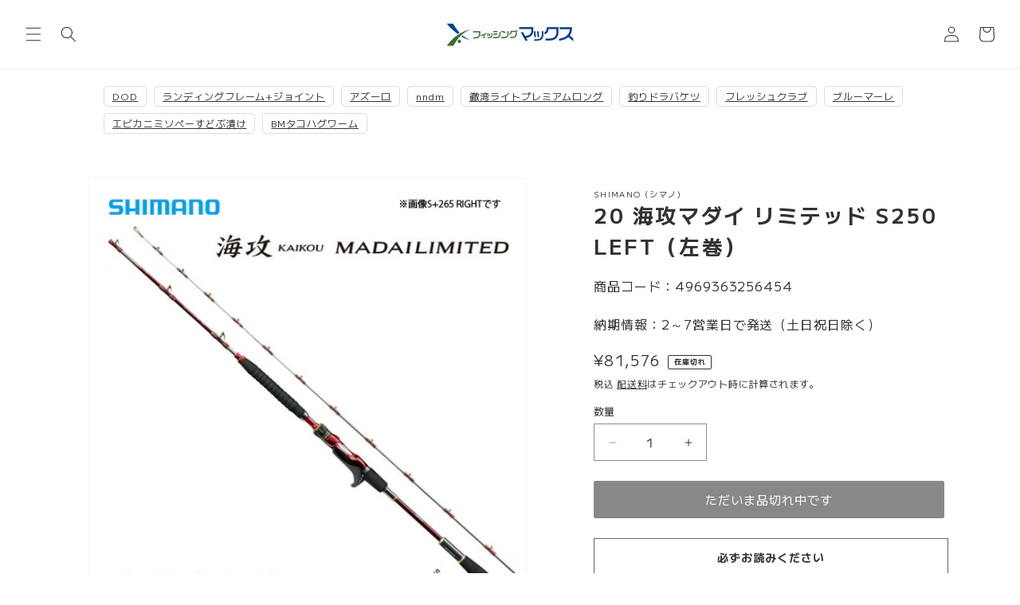

--- FILE ---
content_type: text/html; charset=utf-8
request_url: https://www.fishingmax-webshop.jp/products/4969363256454
body_size: 50903
content:
<!doctype html>
<html class="no-js" lang="ja">
  <head>
<script type="text/javascript">
    (function(c,l,a,r,i,t,y){
        c[a]=c[a]||function(){(c[a].q=c[a].q||[]).push(arguments)};
        t=l.createElement(r);t.async=1;t.src="https://www.clarity.ms/tag/"+i;
        y=l.getElementsByTagName(r)[0];y.parentNode.insertBefore(t,y);
    })(window, document, "clarity", "script", "s0896lxlkw");
</script>
    
    



<script src="//ajax.googleapis.com/ajax/libs/jquery/2.2.3/jquery.min.js"></script>
<script>const illiJq = jQuery.noConflict(true);</script>


<script src="//www.fishingmax-webshop.jp/cdn/shop/t/42/assets/crosspoint-util.js?v=170433326307471801241757271963" type="text/javascript"></script>
    

<script>
  
  
  function screenLock(targetElement) {
    
    if (document.getElementById("screenLock") == null) {
      let element = document.createElement('div');
      element.id = "screenLock";
      
      element.style.height = '100%';
      element.style.left = '0px';
      element.style.position = 'fixed';
      element.style.top = '0px';
      element.style.width = '100%';
      element.style.zIndex = '2147483647';
      element.style.opacity = '0';
      element.style.display = 'block';

      
      let objBody = document.getElementsByTagName("body").item(0);
      objBody.appendChild(element);
    }


    
  
  if (targetElement == null) {
    return
  }

  
  let setClass = "illi-btn--loading";

  
  let targetStyle = window.getComputedStyle(targetElement);
  let targetPositionProperty = targetStyle.getPropertyValue('position');

  if (targetPositionProperty == "relative" || targetPositionProperty == "absolute" || targetPositionProperty == "fixed" || targetPositionProperty == "sticky") {
    setClass = "illi-btn--loading-without_position";
  }
  targetElement.classList.add(setClass);

  
  let spinnerDivElement = document.createElement('div');
  spinnerDivElement.id = "illi-loading-overlay__spinner";
  spinnerDivElement.className = "illi-loading-overlay__spinner";

  
  let spinnerSvgElement = document.createElementNS('http://www.w3.org/2000/svg', 'svg');
  spinnerSvgElement.setAttributeNS(null, "class", "illi-spinner");
  spinnerSvgElement.setAttributeNS(null, "viewBox", "0 0 66 66");

  
  let spinnerCircleElement = document.createElementNS('http://www.w3.org/2000/svg', 'circle');
  spinnerCircleElement.setAttribute("class", "illi-path");
  spinnerCircleElement.setAttribute('cx', 33);
  spinnerCircleElement.setAttribute('cy', 33);
  spinnerCircleElement.setAttribute('r', 30);
  spinnerCircleElement.setAttribute('fill', 'none');
  spinnerCircleElement.setAttribute('stroke-width', 6);

  
  spinnerSvgElement.appendChild(spinnerCircleElement);
  spinnerDivElement.appendChild(spinnerSvgElement);
  targetElement.appendChild(spinnerDivElement);
  }

  
  function screenUnlock() {
    let dom_obj = document.getElementById("screenLock");
    let dom_obj_parent = dom_obj.parentNode;
    dom_obj_parent.removeChild(dom_obj);

    
    const element = document.getElementById('illi-loading-overlay__spinner');
    
    if (element == null) {
      return
    }
    element.remove();

    
    let elements = document.getElementsByClassName("illi-btn--loading");
    Array.prototype.forEach.call(elements, function (element) {
      element.classList.remove("illi-btn--loading");
    });
    let elements_without_position = document.getElementsByClassName("illi-btn--loading-without_position");
    Array.prototype.forEach.call(elements_without_position, function (element) {
      element.classList.remove("illi-btn--loading-without_position");
    });
  }
</script>

<style>
  .illi-btn--loading {
    color: transparent !important;
    position: relative !important;
    opacity: .5 !important;
    top: 0 !important;
    left: 0 !important;
  }

  .illi-btn--loading-without_position {
    color: transparent !important;
    opacity: .5 !important;
  }

  .illi-loading-overlay__spinner {
    top: 50%;
    left: 50%;
    transform: translate(-50%, -50%);
    position: absolute;
    height: 100%;
    display: flex;
    width: 1.8rem;
    z-index: 99999;
  }

  .illi-spinner {
    animation: illi-rotator 1.4s linear infinite;
  }

  .illi-path {
    stroke-dasharray: 280;
    transform-origin: center;
    stroke: white;
    animation: illi-dash 1.4s ease-in-out infinite;
  }

  @keyframes illi-rotator {
    0% {
      transform: rotate(0deg);
    }

    100% {
      transform: rotate(270deg);
    }
  }

  @keyframes illi-dash {
    0% {
      stroke-dashoffset: 280;
    }

    50% {
      stroke-dashoffset: 75;
      transform: rotate(135deg);
    }

    100% {
      stroke-dashoffset: 280;
      transform: rotate(450deg);
    }
  }
</style>



<div id="illi-error-message-dialogPortalsContainer" class="illi-error-message-dialog-info-modal">
    <div class="illi-error-message-dialog-Modal-Dialog__Container">
        <div role="dialog" tabindex="-1" class="illi-error-message-dialog-Modal-Dialog focus-visible">
            <div class="illi-error-message-dialog-Modal-Dialog__Modal">
                <div class="illi-error-message-dialog-Modal__BodyWrapper">
                    <div
                        class="illi-error-message-dialog-Modal__Body illi-error-message-dialog-Scrollable illi-error-message-dialog-Scrollable--vertical">
                        <section class="illi-error-message-dialog-Modal-Section">
                            <div class="illi-error-message-dialog-TextContainer">
                                <p id="illi-error-message-text"></p>
                            </div>
                        </section>
                    </div>
                </div>
                <div class="illi-error-message-dialog-Modal-Footer">
                    <div class="illi-error-message-dialog-Modal-Footer__FooterContent">
                        <div class="illi-error-message-dialog-Stack illi-error-message-dialog-Stack--alignmentCenter">
                            <div
                                class="illi-error-message-dialog-Stack__Item illi-error-message-dialog-Stack__Item--fill">
                                <div class="illi-error-message-dialog-ButtonGroup">
                                    <div class="illi-error-message-dialog-ButtonGroup__Item">
                                        <button id="illi-error-message-dialog-ok_button"
                                            class="illi-error-message-dialog-Button" type="button"><span
                                                class="illi-error-message-dialog-Button__Content">
                                                <span class="illi-error-message-dialog-Button__Text">OK</span></span>
                                        </button>
                                    </div>
                                </div>
                            </div>
                        </div>
                    </div>
                </div>
            </div>
        </div>
    </div>
</div>

<style>
    .illi-error-message-dialog-info-modal {
        display: none;
    }

    .illi-error-message-dialog-Modal-Dialog__Container {
        position: fixed;
        z-index: 2147483647;
        top: 0;
        right: 0;
        bottom: 0;
        left: 0;
        display: flex;
        flex-direction: column;
        justify-content: center;
    }

    .illi-error-message-dialog-Backdrop {
        position: fixed;
        z-index: 2147483647;
        top: 0;
        right: 0;
        bottom: 0;
        left: 0;
        display: block;
        background-color: rgba(0, 0, 0, 0.5);
        animation: illi-error-message-dialog-Backdrop__fade--in 200ms 1 forwards;
        opacity: 1;
        backface-visibility: hidden;
        will-change: opacity;
    }

    @keyframes illi-error-message-dialog-Backdrop__fade--in {
        0% {
            opacity: 0;
        }

        100% {
            opacity: 1;
        }
    }

    .illi-error-message-dialog-Modal-Dialog__Modal {
        right: 0;
        bottom: 0;
        left: 0;
        display: flex;
        flex-direction: column;
        width: 100%;
        max-height: calc(100vh - 60px);
        background: rgba(255, 255, 255, 1);
        position: relative;
        max-width: 35rem;
        margin: 0 auto;
        border-radius: 0.8rem;
        box-shadow: 2px 2px 4px;
        border: 1px solid rgba(186, 191, 195, 1);
    }

    .illi-error-message-dialog-Modal__BodyWrapper {
        display: flex;
        flex-grow: 1;
        overflow-x: hidden;
    }

    .illi-error-message-dialog-Modal-Footer {
        display: flex;
        align-self: flex-end;
        align-items: center;
        width: 100%;
        padding-bottom: 1.6rem;
    }

    .illi-error-message-dialog-Modal__Body {
        width: 100%;
    }

    .illi-error-message-dialog-Scrollable--vertical {}

    .illi-error-message-dialog-Scrollable {
        position: relative;
    }

    .illi-error-message-dialog-Modal-Footer__FooterContent {
        width: 100%;
    }

    .illi-error-message-dialog-Stack--alignmentCenter {
        align-items: center;
    }

    .illi-error-message-dialog-Stack {
        margin-top: -1.6rem;
        margin-left: -1.6rem;
        display: flex;
        flex-wrap: wrap;
        align-items: stretch;
    }

    .illi-error-message-dialog-Stack__Item--fill {
        flex: 1 1 auto;
    }

    .illi-error-message-dialog-Stack__Item {
        flex: 0 0 auto;
        min-width: 0;
    }

    .illi-error-message-dialog-Stack>.illi-error-message-dialog-Stack__Item:not(:empty) {
        margin-top: 1.6rem;
        margin-right: 1.6rem;
        margin-left: auto;
        max-width: 100%;
    }

    .illi-error-message-dialog-Stack__Item {
        flex: 0 0 auto;
        min-width: 0;
    }

    .illi-error-message-dialog-ButtonGroup {
        display: flex;
        flex-wrap: wrap;
        align-items: center;
        margin-top: -0.8rem;
        margin-left: -0.8rem;
    }

    .illi-error-message-dialog-ButtonGroup__Item {
        margin-top: 0.8rem;
        margin-left: 0.8rem;
    }

    .illi-error-message-dialog-Button {
        position: relative;
        display: inline-flex;
        align-items: center;
        justify-content: center;
        min-height: 3.6rem;
        min-width: 3.6rem;
        margin: 0;
        padding: 0.7rem 1.6rem;
        background: rgba(255, 255, 255, 1);
        box-shadow: 0 1px 0 rgba(0, 0, 0, 0.05);
        border-radius: 0.4rem;
        color: rgba(32, 34, 35, 1);
        border: 1px solid rgba(186, 191, 195, 1);
        border-top-color: rgba(201, 204, 207, 1);
        border-bottom-color: rgba(186, 191, 196, 1);
        line-height: 1;
        text-align: center;
        cursor: pointer;
        user-select: none;
        text-decoration: none;
    }

    .illi-error-message-dialog-Button:hover {
        background: rgba(246, 246, 247, 1);
        outline: 0.1rem solid transparent;
    }

    .illi-error-message-dialog-Button:active {
        background: rgba(241, 242, 243, 1);
        box-shadow: 0 1px 0 rgba(0, 0, 0, 0.05);
    }

    .illi-error-message-dialog-Modal-Section {
        flex: 0 0 auto;
        padding-left: 2rem;
        padding-right: 2rem;
    }

    .illi-error-message-dialog-TextContainer {
        font-size: 14px;
        overflow-wrap: break-word;
    }
</style>

<script>

    illiJq("#illi-error-message-dialog-ok_button").on("click", function () {
        closeErrorMessageDialog();
    });

    function openErrorMessageDialog(errorMessage) {
        illiJq("#illi-error-message-text").text(errorMessage);
        illiJq(".illi-error-message-dialog-info-modal").show();
    }

    function closeErrorMessageDialog() {
        illiJq("#illi-error-message-text").text("");
        illiJq(".illi-error-message-dialog-info-modal").hide();
    }
</script>

    <meta charset="utf-8">
    <meta http-equiv="X-UA-Compatible" content="IE=edge">
    <meta name="viewport" content="width=device-width,initial-scale=1">
    <meta name="theme-color" content="">
    <link rel="canonical" href="https://www.fishingmax-webshop.jp/products/4969363256454">
    <link rel="preconnect" href="https://cdn.shopify.com" crossorigin>
    <link rel="preconnect" href="https://fonts.googleapis.com">
    <link rel="preconnect" href="https://fonts.gstatic.com" crossorigin>
    <link href="https://fonts.googleapis.com/css2?family=Oswald:wght@600&family=Zen+Old+Mincho:wght@600&display=swap" rel="stylesheet"><link rel="icon" type="image/png" href="//www.fishingmax-webshop.jp/cdn/shop/files/favicon.jpg?crop=center&height=32&v=1724732515&width=32"><title>
      20 海攻マダイ リミテッド S250 LEFT（左巻）
 &ndash; フィッシングマックス WEBSHOP</title>

    
      <meta name="description" content="マダイロッドのフラッグシップスパイラルXコアとハイパワーXの採用により、歴代継承されてきた細身軽量ブランクスを踏襲し、仕掛けの安定性や自然な喰い込みに優れたムーチング調子を維持。細身ブランクスでもX構造がロッドのブレを防ぎ、軽快なコマセワークや誘い、クッション性など、パワーバランスのとれた調子により、取り込みに至るまで思い通りの操作が可能となります。さらに、これらのロッド性能を飛躍的に高めるXシートを搭載。独自のガングリップ形状や片側のボディが突出した形状により、小・中型リールとの高いパーミング性能を発揮し、タックルとの一体感が操作時のブレを防ぎ、ファイト時の安定感が飛躍的に向上しました。S250 RIGHT/LEFT手持ちでのアッ">
    

    

<meta property="og:site_name" content="フィッシングマックス WEBSHOP">
<meta property="og:url" content="https://www.fishingmax-webshop.jp/products/4969363256454">
<meta property="og:title" content="20 海攻マダイ リミテッド S250 LEFT（左巻）">
<meta property="og:type" content="product">
<meta property="og:description" content="マダイロッドのフラッグシップスパイラルXコアとハイパワーXの採用により、歴代継承されてきた細身軽量ブランクスを踏襲し、仕掛けの安定性や自然な喰い込みに優れたムーチング調子を維持。細身ブランクスでもX構造がロッドのブレを防ぎ、軽快なコマセワークや誘い、クッション性など、パワーバランスのとれた調子により、取り込みに至るまで思い通りの操作が可能となります。さらに、これらのロッド性能を飛躍的に高めるXシートを搭載。独自のガングリップ形状や片側のボディが突出した形状により、小・中型リールとの高いパーミング性能を発揮し、タックルとの一体感が操作時のブレを防ぎ、ファイト時の安定感が飛躍的に向上しました。S250 RIGHT/LEFT手持ちでのアッ"><meta property="og:image" content="http://www.fishingmax-webshop.jp/cdn/shop/products/0121154729_5e269e8122be4_75928250-b259-44a4-a0f0-2844ebdcf054.jpg?v=1640237254">
  <meta property="og:image:secure_url" content="https://www.fishingmax-webshop.jp/cdn/shop/products/0121154729_5e269e8122be4_75928250-b259-44a4-a0f0-2844ebdcf054.jpg?v=1640237254">
  <meta property="og:image:width" content="600">
  <meta property="og:image:height" content="600"><meta property="og:price:amount" content="81,576">
  <meta property="og:price:currency" content="JPY"><meta name="twitter:site" content="@fishingmaxinfo"><meta name="twitter:card" content="summary_large_image">
<meta name="twitter:title" content="20 海攻マダイ リミテッド S250 LEFT（左巻）">
<meta name="twitter:description" content="マダイロッドのフラッグシップスパイラルXコアとハイパワーXの採用により、歴代継承されてきた細身軽量ブランクスを踏襲し、仕掛けの安定性や自然な喰い込みに優れたムーチング調子を維持。細身ブランクスでもX構造がロッドのブレを防ぎ、軽快なコマセワークや誘い、クッション性など、パワーバランスのとれた調子により、取り込みに至るまで思い通りの操作が可能となります。さらに、これらのロッド性能を飛躍的に高めるXシートを搭載。独自のガングリップ形状や片側のボディが突出した形状により、小・中型リールとの高いパーミング性能を発揮し、タックルとの一体感が操作時のブレを防ぎ、ファイト時の安定感が飛躍的に向上しました。S250 RIGHT/LEFT手持ちでのアッ">


    <script src="//www.fishingmax-webshop.jp/cdn/shop/t/42/assets/constants.js?v=95358004781563950421757271963" defer="defer"></script>
    <script src="//www.fishingmax-webshop.jp/cdn/shop/t/42/assets/pubsub.js?v=2921868252632587581757271963" defer="defer"></script>
    <script src="//www.fishingmax-webshop.jp/cdn/shop/t/42/assets/global.js?v=13432597230941864841757271963" defer="defer"></script>
    <script>window.performance && window.performance.mark && window.performance.mark('shopify.content_for_header.start');</script><meta name="google-site-verification" content="Su3C3dOTlKgUXCrOEpVP5OKU7P1ByQsqmfTHzz3B0Wg">
<meta name="google-site-verification" content="Su3C3dOTlKgUXCrOEpVP5OKU7P1ByQsqmfTHzz3B0Wg">
<meta id="shopify-digital-wallet" name="shopify-digital-wallet" content="/59092009144/digital_wallets/dialog">
<meta name="shopify-checkout-api-token" content="8fe04e6d6462799a78ee47a0a2298c57">
<link rel="alternate" type="application/json+oembed" href="https://www.fishingmax-webshop.jp/products/4969363256454.oembed">
<script async="async" src="/checkouts/internal/preloads.js?locale=ja-JP"></script>
<script id="apple-pay-shop-capabilities" type="application/json">{"shopId":59092009144,"countryCode":"JP","currencyCode":"JPY","merchantCapabilities":["supports3DS"],"merchantId":"gid:\/\/shopify\/Shop\/59092009144","merchantName":"フィッシングマックス WEBSHOP","requiredBillingContactFields":["postalAddress","email","phone"],"requiredShippingContactFields":["postalAddress","email","phone"],"shippingType":"shipping","supportedNetworks":["visa","masterCard","amex","jcb","discover"],"total":{"type":"pending","label":"フィッシングマックス WEBSHOP","amount":"1.00"},"shopifyPaymentsEnabled":true,"supportsSubscriptions":true}</script>
<script id="shopify-features" type="application/json">{"accessToken":"8fe04e6d6462799a78ee47a0a2298c57","betas":["rich-media-storefront-analytics"],"domain":"www.fishingmax-webshop.jp","predictiveSearch":false,"shopId":59092009144,"locale":"ja"}</script>
<script>var Shopify = Shopify || {};
Shopify.shop = "fishing-max.myshopify.com";
Shopify.locale = "ja";
Shopify.currency = {"active":"JPY","rate":"1.0"};
Shopify.country = "JP";
Shopify.theme = {"name":"Dawn_FishingMaxのコピー","id":180880474425,"schema_name":"Dawn","schema_version":"9.0.0","theme_store_id":887,"role":"main"};
Shopify.theme.handle = "null";
Shopify.theme.style = {"id":null,"handle":null};
Shopify.cdnHost = "www.fishingmax-webshop.jp/cdn";
Shopify.routes = Shopify.routes || {};
Shopify.routes.root = "/";</script>
<script type="module">!function(o){(o.Shopify=o.Shopify||{}).modules=!0}(window);</script>
<script>!function(o){function n(){var o=[];function n(){o.push(Array.prototype.slice.apply(arguments))}return n.q=o,n}var t=o.Shopify=o.Shopify||{};t.loadFeatures=n(),t.autoloadFeatures=n()}(window);</script>
<script id="shop-js-analytics" type="application/json">{"pageType":"product"}</script>
<script defer="defer" async type="module" src="//www.fishingmax-webshop.jp/cdn/shopifycloud/shop-js/modules/v2/client.init-shop-cart-sync_0MstufBG.ja.esm.js"></script>
<script defer="defer" async type="module" src="//www.fishingmax-webshop.jp/cdn/shopifycloud/shop-js/modules/v2/chunk.common_jll-23Z1.esm.js"></script>
<script defer="defer" async type="module" src="//www.fishingmax-webshop.jp/cdn/shopifycloud/shop-js/modules/v2/chunk.modal_HXih6-AF.esm.js"></script>
<script type="module">
  await import("//www.fishingmax-webshop.jp/cdn/shopifycloud/shop-js/modules/v2/client.init-shop-cart-sync_0MstufBG.ja.esm.js");
await import("//www.fishingmax-webshop.jp/cdn/shopifycloud/shop-js/modules/v2/chunk.common_jll-23Z1.esm.js");
await import("//www.fishingmax-webshop.jp/cdn/shopifycloud/shop-js/modules/v2/chunk.modal_HXih6-AF.esm.js");

  window.Shopify.SignInWithShop?.initShopCartSync?.({"fedCMEnabled":true,"windoidEnabled":true});

</script>
<script>(function() {
  var isLoaded = false;
  function asyncLoad() {
    if (isLoaded) return;
    isLoaded = true;
    var urls = ["https:\/\/cdn.nfcube.com\/instafeed-efad6eb5cb912c66247474c6124c8760.js?shop=fishing-max.myshopify.com"];
    for (var i = 0; i < urls.length; i++) {
      var s = document.createElement('script');
      s.type = 'text/javascript';
      s.async = true;
      s.src = urls[i];
      var x = document.getElementsByTagName('script')[0];
      x.parentNode.insertBefore(s, x);
    }
  };
  if(window.attachEvent) {
    window.attachEvent('onload', asyncLoad);
  } else {
    window.addEventListener('load', asyncLoad, false);
  }
})();</script>
<script id="__st">var __st={"a":59092009144,"offset":32400,"reqid":"4e06918a-06a2-4df3-bdb4-c0223a116dd4-1769518214","pageurl":"www.fishingmax-webshop.jp\/products\/4969363256454","u":"101c93693555","p":"product","rtyp":"product","rid":6967322247352};</script>
<script>window.ShopifyPaypalV4VisibilityTracking = true;</script>
<script id="captcha-bootstrap">!function(){'use strict';const t='contact',e='account',n='new_comment',o=[[t,t],['blogs',n],['comments',n],[t,'customer']],c=[[e,'customer_login'],[e,'guest_login'],[e,'recover_customer_password'],[e,'create_customer']],r=t=>t.map((([t,e])=>`form[action*='/${t}']:not([data-nocaptcha='true']) input[name='form_type'][value='${e}']`)).join(','),a=t=>()=>t?[...document.querySelectorAll(t)].map((t=>t.form)):[];function s(){const t=[...o],e=r(t);return a(e)}const i='password',u='form_key',d=['recaptcha-v3-token','g-recaptcha-response','h-captcha-response',i],f=()=>{try{return window.sessionStorage}catch{return}},m='__shopify_v',_=t=>t.elements[u];function p(t,e,n=!1){try{const o=window.sessionStorage,c=JSON.parse(o.getItem(e)),{data:r}=function(t){const{data:e,action:n}=t;return t[m]||n?{data:e,action:n}:{data:t,action:n}}(c);for(const[e,n]of Object.entries(r))t.elements[e]&&(t.elements[e].value=n);n&&o.removeItem(e)}catch(o){console.error('form repopulation failed',{error:o})}}const l='form_type',E='cptcha';function T(t){t.dataset[E]=!0}const w=window,h=w.document,L='Shopify',v='ce_forms',y='captcha';let A=!1;((t,e)=>{const n=(g='f06e6c50-85a8-45c8-87d0-21a2b65856fe',I='https://cdn.shopify.com/shopifycloud/storefront-forms-hcaptcha/ce_storefront_forms_captcha_hcaptcha.v1.5.2.iife.js',D={infoText:'hCaptchaによる保護',privacyText:'プライバシー',termsText:'利用規約'},(t,e,n)=>{const o=w[L][v],c=o.bindForm;if(c)return c(t,g,e,D).then(n);var r;o.q.push([[t,g,e,D],n]),r=I,A||(h.body.append(Object.assign(h.createElement('script'),{id:'captcha-provider',async:!0,src:r})),A=!0)});var g,I,D;w[L]=w[L]||{},w[L][v]=w[L][v]||{},w[L][v].q=[],w[L][y]=w[L][y]||{},w[L][y].protect=function(t,e){n(t,void 0,e),T(t)},Object.freeze(w[L][y]),function(t,e,n,w,h,L){const[v,y,A,g]=function(t,e,n){const i=e?o:[],u=t?c:[],d=[...i,...u],f=r(d),m=r(i),_=r(d.filter((([t,e])=>n.includes(e))));return[a(f),a(m),a(_),s()]}(w,h,L),I=t=>{const e=t.target;return e instanceof HTMLFormElement?e:e&&e.form},D=t=>v().includes(t);t.addEventListener('submit',(t=>{const e=I(t);if(!e)return;const n=D(e)&&!e.dataset.hcaptchaBound&&!e.dataset.recaptchaBound,o=_(e),c=g().includes(e)&&(!o||!o.value);(n||c)&&t.preventDefault(),c&&!n&&(function(t){try{if(!f())return;!function(t){const e=f();if(!e)return;const n=_(t);if(!n)return;const o=n.value;o&&e.removeItem(o)}(t);const e=Array.from(Array(32),(()=>Math.random().toString(36)[2])).join('');!function(t,e){_(t)||t.append(Object.assign(document.createElement('input'),{type:'hidden',name:u})),t.elements[u].value=e}(t,e),function(t,e){const n=f();if(!n)return;const o=[...t.querySelectorAll(`input[type='${i}']`)].map((({name:t})=>t)),c=[...d,...o],r={};for(const[a,s]of new FormData(t).entries())c.includes(a)||(r[a]=s);n.setItem(e,JSON.stringify({[m]:1,action:t.action,data:r}))}(t,e)}catch(e){console.error('failed to persist form',e)}}(e),e.submit())}));const S=(t,e)=>{t&&!t.dataset[E]&&(n(t,e.some((e=>e===t))),T(t))};for(const o of['focusin','change'])t.addEventListener(o,(t=>{const e=I(t);D(e)&&S(e,y())}));const B=e.get('form_key'),M=e.get(l),P=B&&M;t.addEventListener('DOMContentLoaded',(()=>{const t=y();if(P)for(const e of t)e.elements[l].value===M&&p(e,B);[...new Set([...A(),...v().filter((t=>'true'===t.dataset.shopifyCaptcha))])].forEach((e=>S(e,t)))}))}(h,new URLSearchParams(w.location.search),n,t,e,['guest_login'])})(!0,!0)}();</script>
<script integrity="sha256-4kQ18oKyAcykRKYeNunJcIwy7WH5gtpwJnB7kiuLZ1E=" data-source-attribution="shopify.loadfeatures" defer="defer" src="//www.fishingmax-webshop.jp/cdn/shopifycloud/storefront/assets/storefront/load_feature-a0a9edcb.js" crossorigin="anonymous"></script>
<script data-source-attribution="shopify.dynamic_checkout.dynamic.init">var Shopify=Shopify||{};Shopify.PaymentButton=Shopify.PaymentButton||{isStorefrontPortableWallets:!0,init:function(){window.Shopify.PaymentButton.init=function(){};var t=document.createElement("script");t.src="https://www.fishingmax-webshop.jp/cdn/shopifycloud/portable-wallets/latest/portable-wallets.ja.js",t.type="module",document.head.appendChild(t)}};
</script>
<script data-source-attribution="shopify.dynamic_checkout.buyer_consent">
  function portableWalletsHideBuyerConsent(e){var t=document.getElementById("shopify-buyer-consent"),n=document.getElementById("shopify-subscription-policy-button");t&&n&&(t.classList.add("hidden"),t.setAttribute("aria-hidden","true"),n.removeEventListener("click",e))}function portableWalletsShowBuyerConsent(e){var t=document.getElementById("shopify-buyer-consent"),n=document.getElementById("shopify-subscription-policy-button");t&&n&&(t.classList.remove("hidden"),t.removeAttribute("aria-hidden"),n.addEventListener("click",e))}window.Shopify?.PaymentButton&&(window.Shopify.PaymentButton.hideBuyerConsent=portableWalletsHideBuyerConsent,window.Shopify.PaymentButton.showBuyerConsent=portableWalletsShowBuyerConsent);
</script>
<script data-source-attribution="shopify.dynamic_checkout.cart.bootstrap">document.addEventListener("DOMContentLoaded",(function(){function t(){return document.querySelector("shopify-accelerated-checkout-cart, shopify-accelerated-checkout")}if(t())Shopify.PaymentButton.init();else{new MutationObserver((function(e,n){t()&&(Shopify.PaymentButton.init(),n.disconnect())})).observe(document.body,{childList:!0,subtree:!0})}}));
</script>
<link id="shopify-accelerated-checkout-styles" rel="stylesheet" media="screen" href="https://www.fishingmax-webshop.jp/cdn/shopifycloud/portable-wallets/latest/accelerated-checkout-backwards-compat.css" crossorigin="anonymous">
<style id="shopify-accelerated-checkout-cart">
        #shopify-buyer-consent {
  margin-top: 1em;
  display: inline-block;
  width: 100%;
}

#shopify-buyer-consent.hidden {
  display: none;
}

#shopify-subscription-policy-button {
  background: none;
  border: none;
  padding: 0;
  text-decoration: underline;
  font-size: inherit;
  cursor: pointer;
}

#shopify-subscription-policy-button::before {
  box-shadow: none;
}

      </style>
<script id="sections-script" data-sections="header" defer="defer" src="//www.fishingmax-webshop.jp/cdn/shop/t/42/compiled_assets/scripts.js?v=5735"></script>
<script>window.performance && window.performance.mark && window.performance.mark('shopify.content_for_header.end');</script>


    <style data-shopify>
      
      
      
      
      

      :root {
        --font-body-family: Helvetica, Arial, sans-serif;
        --font-body-style: normal;
        --font-body-weight: 400;
        --font-body-weight-bold: 700;

        --font-heading-family: Helvetica, Arial, sans-serif;
        --font-heading-style: normal;
        --font-heading-weight: 700;

        --font-body-scale: 1.0;
        --font-heading-scale: 1.0;

        --color-base-text: 51, 50, 50;
        --color-shadow: 51, 50, 50;
        --color-base-background-1: 255, 255, 255;
        --color-base-background-2: 243, 243, 243;
        --color-base-solid-button-labels: 255, 255, 255;
        --color-base-outline-button-labels: 18, 18, 18;
        --color-base-accent-1: 18, 18, 18;
        --color-base-accent-2: 234, 6, 6;
        --payment-terms-background-color: #ffffff;

        --gradient-base-background-1: #ffffff;
        --gradient-base-background-2: #f3f3f3;
        --gradient-base-accent-1: #121212;
        --gradient-base-accent-2: #ea0606;

        --media-padding: px;
        --media-border-opacity: 0.05;
        --media-border-width: 1px;
        --media-radius: 0px;
        --media-shadow-opacity: 0.0;
        --media-shadow-horizontal-offset: 0px;
        --media-shadow-vertical-offset: 4px;
        --media-shadow-blur-radius: 5px;
        --media-shadow-visible: 0;

        --page-width: 120rem;
        --page-width-margin: 0rem;

        --product-card-image-padding: 0.0rem;
        --product-card-corner-radius: 0.0rem;
        --product-card-text-alignment: left;
        --product-card-border-width: 0.0rem;
        --product-card-border-opacity: 0.1;
        --product-card-shadow-opacity: 0.0;
        --product-card-shadow-visible: 0;
        --product-card-shadow-horizontal-offset: 0.0rem;
        --product-card-shadow-vertical-offset: 0.4rem;
        --product-card-shadow-blur-radius: 0.5rem;

        --collection-card-image-padding: 0.0rem;
        --collection-card-corner-radius: 0.0rem;
        --collection-card-text-alignment: left;
        --collection-card-border-width: 0.0rem;
        --collection-card-border-opacity: 0.1;
        --collection-card-shadow-opacity: 0.0;
        --collection-card-shadow-visible: 0;
        --collection-card-shadow-horizontal-offset: 0.0rem;
        --collection-card-shadow-vertical-offset: 0.4rem;
        --collection-card-shadow-blur-radius: 0.5rem;

        --blog-card-image-padding: 0.0rem;
        --blog-card-corner-radius: 0.0rem;
        --blog-card-text-alignment: left;
        --blog-card-border-width: 0.0rem;
        --blog-card-border-opacity: 0.1;
        --blog-card-shadow-opacity: 0.0;
        --blog-card-shadow-visible: 0;
        --blog-card-shadow-horizontal-offset: 0.0rem;
        --blog-card-shadow-vertical-offset: 0.4rem;
        --blog-card-shadow-blur-radius: 0.5rem;

        --badge-corner-radius: 0.6rem;

        --popup-border-width: 1px;
        --popup-border-opacity: 0.1;
        --popup-corner-radius: 0px;
        --popup-shadow-opacity: 0.0;
        --popup-shadow-horizontal-offset: 0px;
        --popup-shadow-vertical-offset: 4px;
        --popup-shadow-blur-radius: 5px;

        --drawer-border-width: 1px;
        --drawer-border-opacity: 0.1;
        --drawer-shadow-opacity: 0.0;
        --drawer-shadow-horizontal-offset: 0px;
        --drawer-shadow-vertical-offset: 4px;
        --drawer-shadow-blur-radius: 5px;

        --spacing-sections-desktop: 0px;
        --spacing-sections-mobile: 0px;

        --grid-desktop-vertical-spacing: 28px;
        --grid-desktop-horizontal-spacing: 28px;
        --grid-mobile-vertical-spacing: 14px;
        --grid-mobile-horizontal-spacing: 14px;

        --text-boxes-border-opacity: 0.1;
        --text-boxes-border-width: 0px;
        --text-boxes-radius: 0px;
        --text-boxes-shadow-opacity: 0.0;
        --text-boxes-shadow-visible: 0;
        --text-boxes-shadow-horizontal-offset: 0px;
        --text-boxes-shadow-vertical-offset: 4px;
        --text-boxes-shadow-blur-radius: 5px;

        --buttons-radius: 2px;
        --buttons-radius-outset: 3px;
        --buttons-border-width: 1px;
        --buttons-border-opacity: 1.0;
        --buttons-shadow-opacity: 0.0;
        --buttons-shadow-visible: 0;
        --buttons-shadow-horizontal-offset: 0px;
        --buttons-shadow-vertical-offset: 4px;
        --buttons-shadow-blur-radius: 5px;
        --buttons-border-offset: 0.3px;

        --inputs-radius: 0px;
        --inputs-border-width: 1px;
        --inputs-border-opacity: 0.55;
        --inputs-shadow-opacity: 0.0;
        --inputs-shadow-horizontal-offset: 0px;
        --inputs-margin-offset: 0px;
        --inputs-shadow-vertical-offset: 4px;
        --inputs-shadow-blur-radius: 5px;
        --inputs-radius-outset: 0px;

        --variant-pills-radius: 40px;
        --variant-pills-border-width: 1px;
        --variant-pills-border-opacity: 0.55;
        --variant-pills-shadow-opacity: 0.0;
        --variant-pills-shadow-horizontal-offset: 0px;
        --variant-pills-shadow-vertical-offset: 4px;
        --variant-pills-shadow-blur-radius: 5px;
      }

      *,
      *::before,
      *::after {
        box-sizing: inherit;
      }

      html {
        box-sizing: border-box;
        font-size: calc(var(--font-body-scale) * 62.5%);
        height: 100%;
      }

      body {
        display: grid;
        grid-template-rows: auto auto 1fr auto;
        grid-template-columns: 100%;
        min-height: 100%;
        margin: 0;
        font-size: 1.5rem;
        letter-spacing: 0.06rem;
        line-height: calc(1 + 0.8 / var(--font-body-scale));
        font-family: var(--font-body-family);
        font-style: var(--font-body-style);
        font-weight: var(--font-body-weight);
      }

      @media screen and (min-width: 750px) {
        body {
          font-size: 1.6rem;
        }
      }
    </style>

    <link href="//www.fishingmax-webshop.jp/cdn/shop/t/42/assets/base.css?v=140624990073879848751757271963" rel="stylesheet" type="text/css" media="all" />
<link rel="stylesheet" href="//www.fishingmax-webshop.jp/cdn/shop/t/42/assets/component-predictive-search.css?v=85913294783299393391757271963" media="print" onload="this.media='all'"><script>document.documentElement.className = document.documentElement.className.replace('no-js', 'js');
    if (Shopify.designMode) {
      document.documentElement.classList.add('shopify-design-mode');
    }
    </script>
  
    
    
    <link href="//www.fishingmax-webshop.jp/cdn/shop/t/42/assets/original.css?v=42753342628780438941757271963" rel="stylesheet" type="text/css" media="all" />
    
    
    
    <script src="//www.fishingmax-webshop.jp/cdn/shop/t/42/assets/jquery-3.6.4.min.js?v=153300377539655921971757271963" defer="defer"></script>
    <script src="//www.fishingmax-webshop.jp/cdn/shop/t/42/assets/UtilTools.js?v=122111231656020569301757271963" defer="defer"></script>
    <script src="//www.fishingmax-webshop.jp/cdn/shop/t/42/assets/original.js?v=62803813328303245051757271963" defer="defer"></script>
    <script async src="https://zen.one/analytics.js"></script>
  <link href="https://cdn.shopify.com/extensions/0199e0c3-19de-7e6f-a7b7-e28f4e980ed9/rental-app-rebuild-20/assets/rental-app-style.css" rel="stylesheet" type="text/css" media="all">
<link href="https://monorail-edge.shopifysvc.com" rel="dns-prefetch">
<script>(function(){if ("sendBeacon" in navigator && "performance" in window) {try {var session_token_from_headers = performance.getEntriesByType('navigation')[0].serverTiming.find(x => x.name == '_s').description;} catch {var session_token_from_headers = undefined;}var session_cookie_matches = document.cookie.match(/_shopify_s=([^;]*)/);var session_token_from_cookie = session_cookie_matches && session_cookie_matches.length === 2 ? session_cookie_matches[1] : "";var session_token = session_token_from_headers || session_token_from_cookie || "";function handle_abandonment_event(e) {var entries = performance.getEntries().filter(function(entry) {return /monorail-edge.shopifysvc.com/.test(entry.name);});if (!window.abandonment_tracked && entries.length === 0) {window.abandonment_tracked = true;var currentMs = Date.now();var navigation_start = performance.timing.navigationStart;var payload = {shop_id: 59092009144,url: window.location.href,navigation_start,duration: currentMs - navigation_start,session_token,page_type: "product"};window.navigator.sendBeacon("https://monorail-edge.shopifysvc.com/v1/produce", JSON.stringify({schema_id: "online_store_buyer_site_abandonment/1.1",payload: payload,metadata: {event_created_at_ms: currentMs,event_sent_at_ms: currentMs}}));}}window.addEventListener('pagehide', handle_abandonment_event);}}());</script>
<script id="web-pixels-manager-setup">(function e(e,d,r,n,o){if(void 0===o&&(o={}),!Boolean(null===(a=null===(i=window.Shopify)||void 0===i?void 0:i.analytics)||void 0===a?void 0:a.replayQueue)){var i,a;window.Shopify=window.Shopify||{};var t=window.Shopify;t.analytics=t.analytics||{};var s=t.analytics;s.replayQueue=[],s.publish=function(e,d,r){return s.replayQueue.push([e,d,r]),!0};try{self.performance.mark("wpm:start")}catch(e){}var l=function(){var e={modern:/Edge?\/(1{2}[4-9]|1[2-9]\d|[2-9]\d{2}|\d{4,})\.\d+(\.\d+|)|Firefox\/(1{2}[4-9]|1[2-9]\d|[2-9]\d{2}|\d{4,})\.\d+(\.\d+|)|Chrom(ium|e)\/(9{2}|\d{3,})\.\d+(\.\d+|)|(Maci|X1{2}).+ Version\/(15\.\d+|(1[6-9]|[2-9]\d|\d{3,})\.\d+)([,.]\d+|)( \(\w+\)|)( Mobile\/\w+|) Safari\/|Chrome.+OPR\/(9{2}|\d{3,})\.\d+\.\d+|(CPU[ +]OS|iPhone[ +]OS|CPU[ +]iPhone|CPU IPhone OS|CPU iPad OS)[ +]+(15[._]\d+|(1[6-9]|[2-9]\d|\d{3,})[._]\d+)([._]\d+|)|Android:?[ /-](13[3-9]|1[4-9]\d|[2-9]\d{2}|\d{4,})(\.\d+|)(\.\d+|)|Android.+Firefox\/(13[5-9]|1[4-9]\d|[2-9]\d{2}|\d{4,})\.\d+(\.\d+|)|Android.+Chrom(ium|e)\/(13[3-9]|1[4-9]\d|[2-9]\d{2}|\d{4,})\.\d+(\.\d+|)|SamsungBrowser\/([2-9]\d|\d{3,})\.\d+/,legacy:/Edge?\/(1[6-9]|[2-9]\d|\d{3,})\.\d+(\.\d+|)|Firefox\/(5[4-9]|[6-9]\d|\d{3,})\.\d+(\.\d+|)|Chrom(ium|e)\/(5[1-9]|[6-9]\d|\d{3,})\.\d+(\.\d+|)([\d.]+$|.*Safari\/(?![\d.]+ Edge\/[\d.]+$))|(Maci|X1{2}).+ Version\/(10\.\d+|(1[1-9]|[2-9]\d|\d{3,})\.\d+)([,.]\d+|)( \(\w+\)|)( Mobile\/\w+|) Safari\/|Chrome.+OPR\/(3[89]|[4-9]\d|\d{3,})\.\d+\.\d+|(CPU[ +]OS|iPhone[ +]OS|CPU[ +]iPhone|CPU IPhone OS|CPU iPad OS)[ +]+(10[._]\d+|(1[1-9]|[2-9]\d|\d{3,})[._]\d+)([._]\d+|)|Android:?[ /-](13[3-9]|1[4-9]\d|[2-9]\d{2}|\d{4,})(\.\d+|)(\.\d+|)|Mobile Safari.+OPR\/([89]\d|\d{3,})\.\d+\.\d+|Android.+Firefox\/(13[5-9]|1[4-9]\d|[2-9]\d{2}|\d{4,})\.\d+(\.\d+|)|Android.+Chrom(ium|e)\/(13[3-9]|1[4-9]\d|[2-9]\d{2}|\d{4,})\.\d+(\.\d+|)|Android.+(UC? ?Browser|UCWEB|U3)[ /]?(15\.([5-9]|\d{2,})|(1[6-9]|[2-9]\d|\d{3,})\.\d+)\.\d+|SamsungBrowser\/(5\.\d+|([6-9]|\d{2,})\.\d+)|Android.+MQ{2}Browser\/(14(\.(9|\d{2,})|)|(1[5-9]|[2-9]\d|\d{3,})(\.\d+|))(\.\d+|)|K[Aa][Ii]OS\/(3\.\d+|([4-9]|\d{2,})\.\d+)(\.\d+|)/},d=e.modern,r=e.legacy,n=navigator.userAgent;return n.match(d)?"modern":n.match(r)?"legacy":"unknown"}(),u="modern"===l?"modern":"legacy",c=(null!=n?n:{modern:"",legacy:""})[u],f=function(e){return[e.baseUrl,"/wpm","/b",e.hashVersion,"modern"===e.buildTarget?"m":"l",".js"].join("")}({baseUrl:d,hashVersion:r,buildTarget:u}),m=function(e){var d=e.version,r=e.bundleTarget,n=e.surface,o=e.pageUrl,i=e.monorailEndpoint;return{emit:function(e){var a=e.status,t=e.errorMsg,s=(new Date).getTime(),l=JSON.stringify({metadata:{event_sent_at_ms:s},events:[{schema_id:"web_pixels_manager_load/3.1",payload:{version:d,bundle_target:r,page_url:o,status:a,surface:n,error_msg:t},metadata:{event_created_at_ms:s}}]});if(!i)return console&&console.warn&&console.warn("[Web Pixels Manager] No Monorail endpoint provided, skipping logging."),!1;try{return self.navigator.sendBeacon.bind(self.navigator)(i,l)}catch(e){}var u=new XMLHttpRequest;try{return u.open("POST",i,!0),u.setRequestHeader("Content-Type","text/plain"),u.send(l),!0}catch(e){return console&&console.warn&&console.warn("[Web Pixels Manager] Got an unhandled error while logging to Monorail."),!1}}}}({version:r,bundleTarget:l,surface:e.surface,pageUrl:self.location.href,monorailEndpoint:e.monorailEndpoint});try{o.browserTarget=l,function(e){var d=e.src,r=e.async,n=void 0===r||r,o=e.onload,i=e.onerror,a=e.sri,t=e.scriptDataAttributes,s=void 0===t?{}:t,l=document.createElement("script"),u=document.querySelector("head"),c=document.querySelector("body");if(l.async=n,l.src=d,a&&(l.integrity=a,l.crossOrigin="anonymous"),s)for(var f in s)if(Object.prototype.hasOwnProperty.call(s,f))try{l.dataset[f]=s[f]}catch(e){}if(o&&l.addEventListener("load",o),i&&l.addEventListener("error",i),u)u.appendChild(l);else{if(!c)throw new Error("Did not find a head or body element to append the script");c.appendChild(l)}}({src:f,async:!0,onload:function(){if(!function(){var e,d;return Boolean(null===(d=null===(e=window.Shopify)||void 0===e?void 0:e.analytics)||void 0===d?void 0:d.initialized)}()){var d=window.webPixelsManager.init(e)||void 0;if(d){var r=window.Shopify.analytics;r.replayQueue.forEach((function(e){var r=e[0],n=e[1],o=e[2];d.publishCustomEvent(r,n,o)})),r.replayQueue=[],r.publish=d.publishCustomEvent,r.visitor=d.visitor,r.initialized=!0}}},onerror:function(){return m.emit({status:"failed",errorMsg:"".concat(f," has failed to load")})},sri:function(e){var d=/^sha384-[A-Za-z0-9+/=]+$/;return"string"==typeof e&&d.test(e)}(c)?c:"",scriptDataAttributes:o}),m.emit({status:"loading"})}catch(e){m.emit({status:"failed",errorMsg:(null==e?void 0:e.message)||"Unknown error"})}}})({shopId: 59092009144,storefrontBaseUrl: "https://www.fishingmax-webshop.jp",extensionsBaseUrl: "https://extensions.shopifycdn.com/cdn/shopifycloud/web-pixels-manager",monorailEndpoint: "https://monorail-edge.shopifysvc.com/unstable/produce_batch",surface: "storefront-renderer",enabledBetaFlags: ["2dca8a86"],webPixelsConfigList: [{"id":"715489593","configuration":"{\"config\":\"{\\\"pixel_id\\\":\\\"G-GK8T6JXRT4\\\",\\\"target_country\\\":\\\"JP\\\",\\\"gtag_events\\\":[{\\\"type\\\":\\\"search\\\",\\\"action_label\\\":\\\"G-GK8T6JXRT4\\\"},{\\\"type\\\":\\\"begin_checkout\\\",\\\"action_label\\\":\\\"G-GK8T6JXRT4\\\"},{\\\"type\\\":\\\"view_item\\\",\\\"action_label\\\":[\\\"G-GK8T6JXRT4\\\",\\\"MC-YJNGSTBJ38\\\"]},{\\\"type\\\":\\\"purchase\\\",\\\"action_label\\\":[\\\"G-GK8T6JXRT4\\\",\\\"MC-YJNGSTBJ38\\\"]},{\\\"type\\\":\\\"page_view\\\",\\\"action_label\\\":[\\\"G-GK8T6JXRT4\\\",\\\"MC-YJNGSTBJ38\\\"]},{\\\"type\\\":\\\"add_payment_info\\\",\\\"action_label\\\":\\\"G-GK8T6JXRT4\\\"},{\\\"type\\\":\\\"add_to_cart\\\",\\\"action_label\\\":\\\"G-GK8T6JXRT4\\\"}],\\\"enable_monitoring_mode\\\":false}\"}","eventPayloadVersion":"v1","runtimeContext":"OPEN","scriptVersion":"b2a88bafab3e21179ed38636efcd8a93","type":"APP","apiClientId":1780363,"privacyPurposes":[],"dataSharingAdjustments":{"protectedCustomerApprovalScopes":["read_customer_address","read_customer_email","read_customer_name","read_customer_personal_data","read_customer_phone"]}},{"id":"shopify-app-pixel","configuration":"{}","eventPayloadVersion":"v1","runtimeContext":"STRICT","scriptVersion":"0450","apiClientId":"shopify-pixel","type":"APP","privacyPurposes":["ANALYTICS","MARKETING"]},{"id":"shopify-custom-pixel","eventPayloadVersion":"v1","runtimeContext":"LAX","scriptVersion":"0450","apiClientId":"shopify-pixel","type":"CUSTOM","privacyPurposes":["ANALYTICS","MARKETING"]}],isMerchantRequest: false,initData: {"shop":{"name":"フィッシングマックス WEBSHOP","paymentSettings":{"currencyCode":"JPY"},"myshopifyDomain":"fishing-max.myshopify.com","countryCode":"JP","storefrontUrl":"https:\/\/www.fishingmax-webshop.jp"},"customer":null,"cart":null,"checkout":null,"productVariants":[{"price":{"amount":81576.0,"currencyCode":"JPY"},"product":{"title":"20 海攻マダイ リミテッド S250 LEFT（左巻）","vendor":"SHIMANO（シマノ）","id":"6967322247352","untranslatedTitle":"20 海攻マダイ リミテッド S250 LEFT（左巻）","url":"\/products\/4969363256454","type":"投げ竿"},"id":"40794973307064","image":{"src":"\/\/www.fishingmax-webshop.jp\/cdn\/shop\/products\/0121154729_5e269e8122be4_75928250-b259-44a4-a0f0-2844ebdcf054.jpg?v=1640237254"},"sku":"4969363256454","title":"Default Title","untranslatedTitle":"Default Title"}],"purchasingCompany":null},},"https://www.fishingmax-webshop.jp/cdn","fcfee988w5aeb613cpc8e4bc33m6693e112",{"modern":"","legacy":""},{"shopId":"59092009144","storefrontBaseUrl":"https:\/\/www.fishingmax-webshop.jp","extensionBaseUrl":"https:\/\/extensions.shopifycdn.com\/cdn\/shopifycloud\/web-pixels-manager","surface":"storefront-renderer","enabledBetaFlags":"[\"2dca8a86\"]","isMerchantRequest":"false","hashVersion":"fcfee988w5aeb613cpc8e4bc33m6693e112","publish":"custom","events":"[[\"page_viewed\",{}],[\"product_viewed\",{\"productVariant\":{\"price\":{\"amount\":81576.0,\"currencyCode\":\"JPY\"},\"product\":{\"title\":\"20 海攻マダイ リミテッド S250 LEFT（左巻）\",\"vendor\":\"SHIMANO（シマノ）\",\"id\":\"6967322247352\",\"untranslatedTitle\":\"20 海攻マダイ リミテッド S250 LEFT（左巻）\",\"url\":\"\/products\/4969363256454\",\"type\":\"投げ竿\"},\"id\":\"40794973307064\",\"image\":{\"src\":\"\/\/www.fishingmax-webshop.jp\/cdn\/shop\/products\/0121154729_5e269e8122be4_75928250-b259-44a4-a0f0-2844ebdcf054.jpg?v=1640237254\"},\"sku\":\"4969363256454\",\"title\":\"Default Title\",\"untranslatedTitle\":\"Default Title\"}}]]"});</script><script>
  window.ShopifyAnalytics = window.ShopifyAnalytics || {};
  window.ShopifyAnalytics.meta = window.ShopifyAnalytics.meta || {};
  window.ShopifyAnalytics.meta.currency = 'JPY';
  var meta = {"product":{"id":6967322247352,"gid":"gid:\/\/shopify\/Product\/6967322247352","vendor":"SHIMANO（シマノ）","type":"投げ竿","handle":"4969363256454","variants":[{"id":40794973307064,"price":8157600,"name":"20 海攻マダイ リミテッド S250 LEFT（左巻）","public_title":null,"sku":"4969363256454"}],"remote":false},"page":{"pageType":"product","resourceType":"product","resourceId":6967322247352,"requestId":"4e06918a-06a2-4df3-bdb4-c0223a116dd4-1769518214"}};
  for (var attr in meta) {
    window.ShopifyAnalytics.meta[attr] = meta[attr];
  }
</script>
<script class="analytics">
  (function () {
    var customDocumentWrite = function(content) {
      var jquery = null;

      if (window.jQuery) {
        jquery = window.jQuery;
      } else if (window.Checkout && window.Checkout.$) {
        jquery = window.Checkout.$;
      }

      if (jquery) {
        jquery('body').append(content);
      }
    };

    var hasLoggedConversion = function(token) {
      if (token) {
        return document.cookie.indexOf('loggedConversion=' + token) !== -1;
      }
      return false;
    }

    var setCookieIfConversion = function(token) {
      if (token) {
        var twoMonthsFromNow = new Date(Date.now());
        twoMonthsFromNow.setMonth(twoMonthsFromNow.getMonth() + 2);

        document.cookie = 'loggedConversion=' + token + '; expires=' + twoMonthsFromNow;
      }
    }

    var trekkie = window.ShopifyAnalytics.lib = window.trekkie = window.trekkie || [];
    if (trekkie.integrations) {
      return;
    }
    trekkie.methods = [
      'identify',
      'page',
      'ready',
      'track',
      'trackForm',
      'trackLink'
    ];
    trekkie.factory = function(method) {
      return function() {
        var args = Array.prototype.slice.call(arguments);
        args.unshift(method);
        trekkie.push(args);
        return trekkie;
      };
    };
    for (var i = 0; i < trekkie.methods.length; i++) {
      var key = trekkie.methods[i];
      trekkie[key] = trekkie.factory(key);
    }
    trekkie.load = function(config) {
      trekkie.config = config || {};
      trekkie.config.initialDocumentCookie = document.cookie;
      var first = document.getElementsByTagName('script')[0];
      var script = document.createElement('script');
      script.type = 'text/javascript';
      script.onerror = function(e) {
        var scriptFallback = document.createElement('script');
        scriptFallback.type = 'text/javascript';
        scriptFallback.onerror = function(error) {
                var Monorail = {
      produce: function produce(monorailDomain, schemaId, payload) {
        var currentMs = new Date().getTime();
        var event = {
          schema_id: schemaId,
          payload: payload,
          metadata: {
            event_created_at_ms: currentMs,
            event_sent_at_ms: currentMs
          }
        };
        return Monorail.sendRequest("https://" + monorailDomain + "/v1/produce", JSON.stringify(event));
      },
      sendRequest: function sendRequest(endpointUrl, payload) {
        // Try the sendBeacon API
        if (window && window.navigator && typeof window.navigator.sendBeacon === 'function' && typeof window.Blob === 'function' && !Monorail.isIos12()) {
          var blobData = new window.Blob([payload], {
            type: 'text/plain'
          });

          if (window.navigator.sendBeacon(endpointUrl, blobData)) {
            return true;
          } // sendBeacon was not successful

        } // XHR beacon

        var xhr = new XMLHttpRequest();

        try {
          xhr.open('POST', endpointUrl);
          xhr.setRequestHeader('Content-Type', 'text/plain');
          xhr.send(payload);
        } catch (e) {
          console.log(e);
        }

        return false;
      },
      isIos12: function isIos12() {
        return window.navigator.userAgent.lastIndexOf('iPhone; CPU iPhone OS 12_') !== -1 || window.navigator.userAgent.lastIndexOf('iPad; CPU OS 12_') !== -1;
      }
    };
    Monorail.produce('monorail-edge.shopifysvc.com',
      'trekkie_storefront_load_errors/1.1',
      {shop_id: 59092009144,
      theme_id: 180880474425,
      app_name: "storefront",
      context_url: window.location.href,
      source_url: "//www.fishingmax-webshop.jp/cdn/s/trekkie.storefront.a804e9514e4efded663580eddd6991fcc12b5451.min.js"});

        };
        scriptFallback.async = true;
        scriptFallback.src = '//www.fishingmax-webshop.jp/cdn/s/trekkie.storefront.a804e9514e4efded663580eddd6991fcc12b5451.min.js';
        first.parentNode.insertBefore(scriptFallback, first);
      };
      script.async = true;
      script.src = '//www.fishingmax-webshop.jp/cdn/s/trekkie.storefront.a804e9514e4efded663580eddd6991fcc12b5451.min.js';
      first.parentNode.insertBefore(script, first);
    };
    trekkie.load(
      {"Trekkie":{"appName":"storefront","development":false,"defaultAttributes":{"shopId":59092009144,"isMerchantRequest":null,"themeId":180880474425,"themeCityHash":"7560700052877712525","contentLanguage":"ja","currency":"JPY","eventMetadataId":"dc122b80-1006-4391-814d-7987c780f24d"},"isServerSideCookieWritingEnabled":true,"monorailRegion":"shop_domain","enabledBetaFlags":["65f19447"]},"Session Attribution":{},"S2S":{"facebookCapiEnabled":false,"source":"trekkie-storefront-renderer","apiClientId":580111}}
    );

    var loaded = false;
    trekkie.ready(function() {
      if (loaded) return;
      loaded = true;

      window.ShopifyAnalytics.lib = window.trekkie;

      var originalDocumentWrite = document.write;
      document.write = customDocumentWrite;
      try { window.ShopifyAnalytics.merchantGoogleAnalytics.call(this); } catch(error) {};
      document.write = originalDocumentWrite;

      window.ShopifyAnalytics.lib.page(null,{"pageType":"product","resourceType":"product","resourceId":6967322247352,"requestId":"4e06918a-06a2-4df3-bdb4-c0223a116dd4-1769518214","shopifyEmitted":true});

      var match = window.location.pathname.match(/checkouts\/(.+)\/(thank_you|post_purchase)/)
      var token = match? match[1]: undefined;
      if (!hasLoggedConversion(token)) {
        setCookieIfConversion(token);
        window.ShopifyAnalytics.lib.track("Viewed Product",{"currency":"JPY","variantId":40794973307064,"productId":6967322247352,"productGid":"gid:\/\/shopify\/Product\/6967322247352","name":"20 海攻マダイ リミテッド S250 LEFT（左巻）","price":"81576","sku":"4969363256454","brand":"SHIMANO（シマノ）","variant":null,"category":"投げ竿","nonInteraction":true,"remote":false},undefined,undefined,{"shopifyEmitted":true});
      window.ShopifyAnalytics.lib.track("monorail:\/\/trekkie_storefront_viewed_product\/1.1",{"currency":"JPY","variantId":40794973307064,"productId":6967322247352,"productGid":"gid:\/\/shopify\/Product\/6967322247352","name":"20 海攻マダイ リミテッド S250 LEFT（左巻）","price":"81576","sku":"4969363256454","brand":"SHIMANO（シマノ）","variant":null,"category":"投げ竿","nonInteraction":true,"remote":false,"referer":"https:\/\/www.fishingmax-webshop.jp\/products\/4969363256454"});
      }
    });


        var eventsListenerScript = document.createElement('script');
        eventsListenerScript.async = true;
        eventsListenerScript.src = "//www.fishingmax-webshop.jp/cdn/shopifycloud/storefront/assets/shop_events_listener-3da45d37.js";
        document.getElementsByTagName('head')[0].appendChild(eventsListenerScript);

})();</script>
  <script>
  if (!window.ga || (window.ga && typeof window.ga !== 'function')) {
    window.ga = function ga() {
      (window.ga.q = window.ga.q || []).push(arguments);
      if (window.Shopify && window.Shopify.analytics && typeof window.Shopify.analytics.publish === 'function') {
        window.Shopify.analytics.publish("ga_stub_called", {}, {sendTo: "google_osp_migration"});
      }
      console.error("Shopify's Google Analytics stub called with:", Array.from(arguments), "\nSee https://help.shopify.com/manual/promoting-marketing/pixels/pixel-migration#google for more information.");
    };
    if (window.Shopify && window.Shopify.analytics && typeof window.Shopify.analytics.publish === 'function') {
      window.Shopify.analytics.publish("ga_stub_initialized", {}, {sendTo: "google_osp_migration"});
    }
  }
</script>
<script
  defer
  src="https://www.fishingmax-webshop.jp/cdn/shopifycloud/perf-kit/shopify-perf-kit-3.0.4.min.js"
  data-application="storefront-renderer"
  data-shop-id="59092009144"
  data-render-region="gcp-us-east1"
  data-page-type="product"
  data-theme-instance-id="180880474425"
  data-theme-name="Dawn"
  data-theme-version="9.0.0"
  data-monorail-region="shop_domain"
  data-resource-timing-sampling-rate="10"
  data-shs="true"
  data-shs-beacon="true"
  data-shs-export-with-fetch="true"
  data-shs-logs-sample-rate="1"
  data-shs-beacon-endpoint="https://www.fishingmax-webshop.jp/api/collect"
></script>
</head>

  <body class="gradient template-product ">
    <a class="skip-to-content-link button visually-hidden" href="#MainContent">
      コンテンツに進む
    </a><!-- BEGIN sections: header-group -->
<div id="shopify-section-sections--25225778659641__announcement-bar" class="shopify-section shopify-section-group-header-group announcement-bar-section">
</div><div id="shopify-section-sections--25225778659641__header" class="shopify-section shopify-section-group-header-group section-header"><link rel="stylesheet" href="//www.fishingmax-webshop.jp/cdn/shop/t/42/assets/component-list-menu.css?v=151968516119678728991757271963" media="print" onload="this.media='all'">
<link rel="stylesheet" href="//www.fishingmax-webshop.jp/cdn/shop/t/42/assets/component-search.css?v=184225813856820874251757271963" media="print" onload="this.media='all'">
<link rel="stylesheet" href="//www.fishingmax-webshop.jp/cdn/shop/t/42/assets/component-menu-drawer.css?v=94074963897493609391757271963" media="print" onload="this.media='all'">
<link rel="stylesheet" href="//www.fishingmax-webshop.jp/cdn/shop/t/42/assets/component-cart-notification.css?v=181871667177776626371757271963" media="print" onload="this.media='all'">
<link rel="stylesheet" href="//www.fishingmax-webshop.jp/cdn/shop/t/42/assets/component-cart-items.css?v=29412722223528841861757271963" media="print" onload="this.media='all'"><link rel="stylesheet" href="//www.fishingmax-webshop.jp/cdn/shop/t/42/assets/component-price.css?v=171173946851070394381757271963" media="print" onload="this.media='all'">
  <link rel="stylesheet" href="//www.fishingmax-webshop.jp/cdn/shop/t/42/assets/component-loading-overlay.css?v=167310470843593579841757271963" media="print" onload="this.media='all'"><noscript><link href="//www.fishingmax-webshop.jp/cdn/shop/t/42/assets/component-list-menu.css?v=151968516119678728991757271963" rel="stylesheet" type="text/css" media="all" /></noscript>
<noscript><link href="//www.fishingmax-webshop.jp/cdn/shop/t/42/assets/component-search.css?v=184225813856820874251757271963" rel="stylesheet" type="text/css" media="all" /></noscript>
<noscript><link href="//www.fishingmax-webshop.jp/cdn/shop/t/42/assets/component-menu-drawer.css?v=94074963897493609391757271963" rel="stylesheet" type="text/css" media="all" /></noscript>
<noscript><link href="//www.fishingmax-webshop.jp/cdn/shop/t/42/assets/component-cart-notification.css?v=181871667177776626371757271963" rel="stylesheet" type="text/css" media="all" /></noscript>
<noscript><link href="//www.fishingmax-webshop.jp/cdn/shop/t/42/assets/component-cart-items.css?v=29412722223528841861757271963" rel="stylesheet" type="text/css" media="all" /></noscript>

<style>
  header-drawer {
    justify-self: start;
    margin-left: -1.2rem;
  }.menu-drawer-container {
    display: flex;
  }

  .list-menu {
    list-style: none;
    padding: 0;
    margin: 0;
  }

  .list-menu--inline {
    display: inline-flex;
    flex-wrap: wrap;
  }

  summary.list-menu__item {
    padding-right: 2.7rem;
  }

  .list-menu__item {
    display: flex;
    align-items: center;
    line-height: calc(1 + 0.3 / var(--font-body-scale));
  }

  .list-menu__item--link {
    text-decoration: none;
    padding-bottom: 1rem;
    padding-top: 1rem;
    line-height: calc(1 + 0.8 / var(--font-body-scale));
  }

  @media screen and (min-width: 750px) {
    .list-menu__item--link {
      padding-bottom: 0.5rem;
      padding-top: 0.5rem;
    }
  }
</style><style data-shopify>.header {
    padding-top: 10px;
    padding-bottom: 10px;
  }

  .section-header {
    position: sticky; /* This is for fixing a Safari z-index issue. PR #2147 */
    margin-bottom: 0px;
  }

  @media screen and (min-width: 750px) {
    .section-header {
      margin-bottom: 0px;
    }
  }

  @media screen and (min-width: 990px) {
    .header {
      padding-top: 20px;
      padding-bottom: 20px;
    }
  }</style><script src="//www.fishingmax-webshop.jp/cdn/shop/t/42/assets/details-disclosure.js?v=153497636716254413831757271963" defer="defer"></script>
<script src="//www.fishingmax-webshop.jp/cdn/shop/t/42/assets/details-modal.js?v=4511761896672669691757271963" defer="defer"></script>
<script src="//www.fishingmax-webshop.jp/cdn/shop/t/42/assets/cart-notification.js?v=160453272920806432391757271963" defer="defer"></script>
<script src="//www.fishingmax-webshop.jp/cdn/shop/t/42/assets/search-form.js?v=113639710312857635801757271963" defer="defer"></script><svg xmlns="http://www.w3.org/2000/svg" class="hidden">
  <symbol id="icon-search" viewbox="0 0 18 19" fill="none">
    <path fill-rule="evenodd" clip-rule="evenodd" d="M11.03 11.68A5.784 5.784 0 112.85 3.5a5.784 5.784 0 018.18 8.18zm.26 1.12a6.78 6.78 0 11.72-.7l5.4 5.4a.5.5 0 11-.71.7l-5.41-5.4z" fill="currentColor"/>
  </symbol>

  <symbol id="icon-reset" class="icon icon-close"  fill="none" viewBox="0 0 18 18" stroke="currentColor">
    <circle r="8.5" cy="9" cx="9" stroke-opacity="0.2"/>
    <path d="M6.82972 6.82915L1.17193 1.17097" stroke-linecap="round" stroke-linejoin="round" transform="translate(5 5)"/>
    <path d="M1.22896 6.88502L6.77288 1.11523" stroke-linecap="round" stroke-linejoin="round" transform="translate(5 5)"/>
  </symbol>

  <symbol id="icon-close" class="icon icon-close" fill="none" viewBox="0 0 18 17">
    <path d="M.865 15.978a.5.5 0 00.707.707l7.433-7.431 7.579 7.282a.501.501 0 00.846-.37.5.5 0 00-.153-.351L9.712 8.546l7.417-7.416a.5.5 0 10-.707-.708L8.991 7.853 1.413.573a.5.5 0 10-.693.72l7.563 7.268-7.418 7.417z" fill="currentColor">
  </symbol>
</svg><sticky-header data-sticky-type="on-scroll-up" class="header-wrapper color-background-1 gradient header-wrapper--border-bottom">
  <header class="header header--top-center header--mobile-center page-width drawer-menu header--has-menu"><header-drawer data-breakpoint="desktop">
        <details id="Details-menu-drawer-container" class="menu-drawer-container">
          <summary class="header__icon header__icon--menu header__icon--summary link focus-inset" aria-label="メニュー">
            <span>
              <svg
  xmlns="http://www.w3.org/2000/svg"
  aria-hidden="true"
  focusable="false"
  class="icon icon-hamburger"
  fill="none"
  viewBox="0 0 18 16"
>
  <path d="M1 .5a.5.5 0 100 1h15.71a.5.5 0 000-1H1zM.5 8a.5.5 0 01.5-.5h15.71a.5.5 0 010 1H1A.5.5 0 01.5 8zm0 7a.5.5 0 01.5-.5h15.71a.5.5 0 010 1H1a.5.5 0 01-.5-.5z" fill="currentColor">
</svg>

              <svg
  xmlns="http://www.w3.org/2000/svg"
  aria-hidden="true"
  focusable="false"
  class="icon icon-close"
  fill="none"
  viewBox="0 0 18 17"
>
  <path d="M.865 15.978a.5.5 0 00.707.707l7.433-7.431 7.579 7.282a.501.501 0 00.846-.37.5.5 0 00-.153-.351L9.712 8.546l7.417-7.416a.5.5 0 10-.707-.708L8.991 7.853 1.413.573a.5.5 0 10-.693.72l7.563 7.268-7.418 7.417z" fill="currentColor">
</svg>

            </span>
          </summary>
          <div id="menu-drawer" class="gradient menu-drawer motion-reduce" tabindex="-1">
            <div class="menu-drawer__inner-container">
              <div class="menu-drawer__navigation-container">
                <nav class="menu-drawer__navigation">
                  <ul class="menu-drawer__menu has-submenu list-menu" role="list"><li><a href="/blogs/news" class="menu-drawer__menu-item list-menu__item link link--text focus-inset">
                            News
                          </a></li><li><a href="/blogs/%E3%83%96%E3%83%AD%E3%82%B0" class="menu-drawer__menu-item list-menu__item link link--text focus-inset">
                            Blog
                          </a></li><li><details id="Details-menu-drawer-menu-item-3">
                            <summary class="menu-drawer__menu-item list-menu__item link link--text focus-inset">
                              Category
                              <svg
  viewBox="0 0 14 10"
  fill="none"
  aria-hidden="true"
  focusable="false"
  class="icon icon-arrow"
  xmlns="http://www.w3.org/2000/svg"
>
  <path fill-rule="evenodd" clip-rule="evenodd" d="M8.537.808a.5.5 0 01.817-.162l4 4a.5.5 0 010 .708l-4 4a.5.5 0 11-.708-.708L11.793 5.5H1a.5.5 0 010-1h10.793L8.646 1.354a.5.5 0 01-.109-.546z" fill="currentColor">
</svg>

                              <svg aria-hidden="true" focusable="false" class="icon icon-caret" viewBox="0 0 10 6">
  <path fill-rule="evenodd" clip-rule="evenodd" d="M9.354.646a.5.5 0 00-.708 0L5 4.293 1.354.646a.5.5 0 00-.708.708l4 4a.5.5 0 00.708 0l4-4a.5.5 0 000-.708z" fill="currentColor">
</svg>

                            </summary>
                            <div id="link-category" class="menu-drawer__submenu has-submenu gradient motion-reduce" tabindex="-1">
                              <div class="menu-drawer__inner-submenu">
                                <button class="menu-drawer__close-button link link--text focus-inset" aria-expanded="true">
                                  <svg
  viewBox="0 0 14 10"
  fill="none"
  aria-hidden="true"
  focusable="false"
  class="icon icon-arrow"
  xmlns="http://www.w3.org/2000/svg"
>
  <path fill-rule="evenodd" clip-rule="evenodd" d="M8.537.808a.5.5 0 01.817-.162l4 4a.5.5 0 010 .708l-4 4a.5.5 0 11-.708-.708L11.793 5.5H1a.5.5 0 010-1h10.793L8.646 1.354a.5.5 0 01-.109-.546z" fill="currentColor">
</svg>

                                  Category
                                </button>
                                <ul class="menu-drawer__menu list-menu" role="list" tabindex="-1"><li><details id="Details-menu-drawer-submenu-1">
                                          <summary class="menu-drawer__menu-item link link--text list-menu__item focus-inset">
                                            フィッシング
                                            <svg
  viewBox="0 0 14 10"
  fill="none"
  aria-hidden="true"
  focusable="false"
  class="icon icon-arrow"
  xmlns="http://www.w3.org/2000/svg"
>
  <path fill-rule="evenodd" clip-rule="evenodd" d="M8.537.808a.5.5 0 01.817-.162l4 4a.5.5 0 010 .708l-4 4a.5.5 0 11-.708-.708L11.793 5.5H1a.5.5 0 010-1h10.793L8.646 1.354a.5.5 0 01-.109-.546z" fill="currentColor">
</svg>

                                            <svg aria-hidden="true" focusable="false" class="icon icon-caret" viewBox="0 0 10 6">
  <path fill-rule="evenodd" clip-rule="evenodd" d="M9.354.646a.5.5 0 00-.708 0L5 4.293 1.354.646a.5.5 0 00-.708.708l4 4a.5.5 0 00.708 0l4-4a.5.5 0 000-.708z" fill="currentColor">
</svg>

                                          </summary>
                                          <div id="childlink-フィッシング" class="menu-drawer__submenu has-submenu gradient motion-reduce">
                                            <button class="menu-drawer__close-button link link--text focus-inset" aria-expanded="true">
                                              <svg
  viewBox="0 0 14 10"
  fill="none"
  aria-hidden="true"
  focusable="false"
  class="icon icon-arrow"
  xmlns="http://www.w3.org/2000/svg"
>
  <path fill-rule="evenodd" clip-rule="evenodd" d="M8.537.808a.5.5 0 01.817-.162l4 4a.5.5 0 010 .708l-4 4a.5.5 0 11-.708-.708L11.793 5.5H1a.5.5 0 010-1h10.793L8.646 1.354a.5.5 0 01-.109-.546z" fill="currentColor">
</svg>

                                              フィッシング
                                            </button>
                                            <ul class="menu-drawer__menu list-menu" role="list" tabindex="-1"><li>
                                                  <a href="/collections/rod" class="menu-drawer__menu-item link link--text list-menu__item focus-inset">
                                                    ロッド、釣り竿
                                                  </a>
                                                </li><li>
                                                  <a href="/collections/reel-1" class="menu-drawer__menu-item link link--text list-menu__item focus-inset">
                                                    リール
                                                  </a>
                                                </li><li>
                                                  <a href="/collections/lure" class="menu-drawer__menu-item link link--text list-menu__item focus-inset">
                                                    ルアー
                                                  </a>
                                                </li><li>
                                                  <a href="/collections/egi" class="menu-drawer__menu-item link link--text list-menu__item focus-inset">
                                                    エギ
                                                  </a>
                                                </li><li>
                                                  <a href="/collections/sikake" class="menu-drawer__menu-item link link--text list-menu__item focus-inset">
                                                    仕掛け
                                                  </a>
                                                </li><li>
                                                  <a href="/collections/esa" class="menu-drawer__menu-item link link--text list-menu__item focus-inset">
                                                    エサ
                                                  </a>
                                                </li><li>
                                                  <a href="/collections/%E3%83%A9%E3%83%B3%E3%83%87%E3%82%A3%E3%83%B3%E3%82%B0%E3%83%8D%E3%83%83%E3%83%88" class="menu-drawer__menu-item link link--text list-menu__item focus-inset">
                                                    ランディングネット
                                                  </a>
                                                </li><li>
                                                  <a href="/collections/tacklebox" class="menu-drawer__menu-item link link--text list-menu__item focus-inset">
                                                    タックルボックス・バッカン
                                                  </a>
                                                </li><li>
                                                  <a href="/collections/cooler-box" class="menu-drawer__menu-item link link--text list-menu__item focus-inset">
                                                    クーラーボックス
                                                  </a>
                                                </li><li>
                                                  <a href="/collections/line" class="menu-drawer__menu-item link link--text list-menu__item focus-inset">
                                                    ライン・釣り糸
                                                  </a>
                                                </li><li>
                                                  <a href="/collections/parts" class="menu-drawer__menu-item link link--text list-menu__item focus-inset">
                                                    ロッドリールパーツ
                                                  </a>
                                                </li></ul>
                                          </div>
                                        </details></li><li><details id="Details-menu-drawer-submenu-2">
                                          <summary class="menu-drawer__menu-item link link--text list-menu__item focus-inset">
                                            アウトドア
                                            <svg
  viewBox="0 0 14 10"
  fill="none"
  aria-hidden="true"
  focusable="false"
  class="icon icon-arrow"
  xmlns="http://www.w3.org/2000/svg"
>
  <path fill-rule="evenodd" clip-rule="evenodd" d="M8.537.808a.5.5 0 01.817-.162l4 4a.5.5 0 010 .708l-4 4a.5.5 0 11-.708-.708L11.793 5.5H1a.5.5 0 010-1h10.793L8.646 1.354a.5.5 0 01-.109-.546z" fill="currentColor">
</svg>

                                            <svg aria-hidden="true" focusable="false" class="icon icon-caret" viewBox="0 0 10 6">
  <path fill-rule="evenodd" clip-rule="evenodd" d="M9.354.646a.5.5 0 00-.708 0L5 4.293 1.354.646a.5.5 0 00-.708.708l4 4a.5.5 0 00.708 0l4-4a.5.5 0 000-.708z" fill="currentColor">
</svg>

                                          </summary>
                                          <div id="childlink-アウトドア" class="menu-drawer__submenu has-submenu gradient motion-reduce">
                                            <button class="menu-drawer__close-button link link--text focus-inset" aria-expanded="true">
                                              <svg
  viewBox="0 0 14 10"
  fill="none"
  aria-hidden="true"
  focusable="false"
  class="icon icon-arrow"
  xmlns="http://www.w3.org/2000/svg"
>
  <path fill-rule="evenodd" clip-rule="evenodd" d="M8.537.808a.5.5 0 01.817-.162l4 4a.5.5 0 010 .708l-4 4a.5.5 0 11-.708-.708L11.793 5.5H1a.5.5 0 010-1h10.793L8.646 1.354a.5.5 0 01-.109-.546z" fill="currentColor">
</svg>

                                              アウトドア
                                            </button>
                                            <ul class="menu-drawer__menu list-menu" role="list" tabindex="-1"><li>
                                                  <a href="/collections/tent-tarp" class="menu-drawer__menu-item link link--text list-menu__item focus-inset">
                                                    テント･タープ
                                                  </a>
                                                </li><li>
                                                  <a href="/collections/kitchen" class="menu-drawer__menu-item link link--text list-menu__item focus-inset">
                                                    キッチン
                                                  </a>
                                                </li><li>
                                                  <a href="/collections/%E3%83%95%E3%82%A1%E3%83%8B%E3%83%81%E3%83%A3%E3%83%BC-1" class="menu-drawer__menu-item link link--text list-menu__item focus-inset">
                                                    ファニチャー
                                                  </a>
                                                </li><li>
                                                  <a href="/collections/takibibbq" class="menu-drawer__menu-item link link--text list-menu__item focus-inset">
                                                    焚火・BBQ
                                                  </a>
                                                </li><li>
                                                  <a href="/collections/carry" class="menu-drawer__menu-item link link--text list-menu__item focus-inset">
                                                    キャリー・ストレージ
                                                  </a>
                                                </li><li>
                                                  <a href="/collections/sleeping" class="menu-drawer__menu-item link link--text list-menu__item focus-inset">
                                                    シュラフ・マット
                                                  </a>
                                                </li><li>
                                                  <a href="/collections/lighting" class="menu-drawer__menu-item link link--text list-menu__item focus-inset">
                                                    ランタン・ライト
                                                  </a>
                                                </li><li>
                                                  <a href="/collections/%E3%81%9D%E3%81%AE%E4%BB%96%E3%82%A2%E3%82%A6%E3%83%88%E3%83%89%E3%82%A2" class="menu-drawer__menu-item link link--text list-menu__item focus-inset">
                                                    その他アウトドア
                                                  </a>
                                                </li></ul>
                                          </div>
                                        </details></li><li><details id="Details-menu-drawer-submenu-3">
                                          <summary class="menu-drawer__menu-item link link--text list-menu__item focus-inset">
                                            アパレル
                                            <svg
  viewBox="0 0 14 10"
  fill="none"
  aria-hidden="true"
  focusable="false"
  class="icon icon-arrow"
  xmlns="http://www.w3.org/2000/svg"
>
  <path fill-rule="evenodd" clip-rule="evenodd" d="M8.537.808a.5.5 0 01.817-.162l4 4a.5.5 0 010 .708l-4 4a.5.5 0 11-.708-.708L11.793 5.5H1a.5.5 0 010-1h10.793L8.646 1.354a.5.5 0 01-.109-.546z" fill="currentColor">
</svg>

                                            <svg aria-hidden="true" focusable="false" class="icon icon-caret" viewBox="0 0 10 6">
  <path fill-rule="evenodd" clip-rule="evenodd" d="M9.354.646a.5.5 0 00-.708 0L5 4.293 1.354.646a.5.5 0 00-.708.708l4 4a.5.5 0 00.708 0l4-4a.5.5 0 000-.708z" fill="currentColor">
</svg>

                                          </summary>
                                          <div id="childlink-アパレル" class="menu-drawer__submenu has-submenu gradient motion-reduce">
                                            <button class="menu-drawer__close-button link link--text focus-inset" aria-expanded="true">
                                              <svg
  viewBox="0 0 14 10"
  fill="none"
  aria-hidden="true"
  focusable="false"
  class="icon icon-arrow"
  xmlns="http://www.w3.org/2000/svg"
>
  <path fill-rule="evenodd" clip-rule="evenodd" d="M8.537.808a.5.5 0 01.817-.162l4 4a.5.5 0 010 .708l-4 4a.5.5 0 11-.708-.708L11.793 5.5H1a.5.5 0 010-1h10.793L8.646 1.354a.5.5 0 01-.109-.546z" fill="currentColor">
</svg>

                                              アパレル
                                            </button>
                                            <ul class="menu-drawer__menu list-menu" role="list" tabindex="-1"><li>
                                                  <a href="/collections/rainwear" class="menu-drawer__menu-item link link--text list-menu__item focus-inset">
                                                    レインウェア
                                                  </a>
                                                </li><li>
                                                  <a href="/collections/warm-clothes" class="menu-drawer__menu-item link link--text list-menu__item focus-inset">
                                                    アウターウェア
                                                  </a>
                                                </li><li>
                                                  <a href="/collections/innerwear" class="menu-drawer__menu-item link link--text list-menu__item focus-inset">
                                                    夏物インナーウェア
                                                  </a>
                                                </li><li>
                                                  <a href="/collections/wwinner" class="menu-drawer__menu-item link link--text list-menu__item focus-inset">
                                                    冬物インナーウェア
                                                  </a>
                                                </li><li>
                                                  <a href="/collections/pantu" class="menu-drawer__menu-item link link--text list-menu__item focus-inset">
                                                    パンツ
                                                  </a>
                                                </li><li>
                                                  <a href="/collections/shoesboots" class="menu-drawer__menu-item link link--text list-menu__item focus-inset">
                                                    シューズ・ブーツ・サンダル
                                                  </a>
                                                </li><li>
                                                  <a href="/collections/caphoka" class="menu-drawer__menu-item link link--text list-menu__item focus-inset">
                                                    帽子・手袋・靴下
                                                  </a>
                                                </li><li>
                                                  <a href="/collections/%E3%83%90%E3%83%83%E3%82%B0%E9%A1%9E" class="menu-drawer__menu-item link link--text list-menu__item focus-inset">
                                                    バッグ類
                                                  </a>
                                                </li><li>
                                                  <a href="/collections/sunglass" class="menu-drawer__menu-item link link--text list-menu__item focus-inset">
                                                    サングラス
                                                  </a>
                                                </li><li>
                                                  <a href="/collections/anoterkomono" class="menu-drawer__menu-item link link--text list-menu__item focus-inset">
                                                    その他アパレル小物
                                                  </a>
                                                </li></ul>
                                          </div>
                                        </details></li></ul>
                              </div>
                            </div>
                          </details></li><li><details id="Details-menu-drawer-menu-item-4">
                            <summary class="menu-drawer__menu-item list-menu__item link link--text focus-inset">
                              Brand
                              <svg
  viewBox="0 0 14 10"
  fill="none"
  aria-hidden="true"
  focusable="false"
  class="icon icon-arrow"
  xmlns="http://www.w3.org/2000/svg"
>
  <path fill-rule="evenodd" clip-rule="evenodd" d="M8.537.808a.5.5 0 01.817-.162l4 4a.5.5 0 010 .708l-4 4a.5.5 0 11-.708-.708L11.793 5.5H1a.5.5 0 010-1h10.793L8.646 1.354a.5.5 0 01-.109-.546z" fill="currentColor">
</svg>

                              <svg aria-hidden="true" focusable="false" class="icon icon-caret" viewBox="0 0 10 6">
  <path fill-rule="evenodd" clip-rule="evenodd" d="M9.354.646a.5.5 0 00-.708 0L5 4.293 1.354.646a.5.5 0 00-.708.708l4 4a.5.5 0 00.708 0l4-4a.5.5 0 000-.708z" fill="currentColor">
</svg>

                            </summary>
                            <div id="link-brand" class="menu-drawer__submenu has-submenu gradient motion-reduce" tabindex="-1">
                              <div class="menu-drawer__inner-submenu">
                                <button class="menu-drawer__close-button link link--text focus-inset" aria-expanded="true">
                                  <svg
  viewBox="0 0 14 10"
  fill="none"
  aria-hidden="true"
  focusable="false"
  class="icon icon-arrow"
  xmlns="http://www.w3.org/2000/svg"
>
  <path fill-rule="evenodd" clip-rule="evenodd" d="M8.537.808a.5.5 0 01.817-.162l4 4a.5.5 0 010 .708l-4 4a.5.5 0 11-.708-.708L11.793 5.5H1a.5.5 0 010-1h10.793L8.646 1.354a.5.5 0 01-.109-.546z" fill="currentColor">
</svg>

                                  Brand
                                </button>
                                <ul class="menu-drawer__menu list-menu" role="list" tabindex="-1"><li><a href="/collections/daiwa" class="menu-drawer__menu-item link link--text list-menu__item focus-inset">
                                          ダイワ
                                        </a></li><li><a href="/collections/shimano" class="menu-drawer__menu-item link link--text list-menu__item focus-inset">
                                          シマノ
                                        </a></li><li><a href="/collections/azzurro" class="menu-drawer__menu-item link link--text list-menu__item focus-inset">
                                          アズーロ
                                        </a></li><li><a href="/collections/coreman" class="menu-drawer__menu-item link link--text list-menu__item focus-inset">
                                          コアマン
                                        </a></li><li><a href="/collections/blue-mare" class="menu-drawer__menu-item link link--text list-menu__item focus-inset">
                                          ブルーマーレ
                                        </a></li><li><a href="/collections/fmaxoriginal" class="menu-drawer__menu-item link link--text list-menu__item focus-inset">
                                          フィッシングマックスオリジナル
                                        </a></li><li><a href="/collections/alphatackle" class="menu-drawer__menu-item link link--text list-menu__item focus-inset">
                                          アルファタックル
                                        </a></li><li><a href="/collections/evergreen" class="menu-drawer__menu-item link link--text list-menu__item focus-inset">
                                          エバーグリーン
                                        </a></li><li><a href="/collections/gamakatsu" class="menu-drawer__menu-item link link--text list-menu__item focus-inset">
                                          がまかつ
                                        </a></li><li><a href="/collections/jackall" class="menu-drawer__menu-item link link--text list-menu__item focus-inset">
                                          ジャッカル
                                        </a></li><li><a href="/collections/megabass" class="menu-drawer__menu-item link link--text list-menu__item focus-inset">
                                          メガバス
                                        </a></li><li><a href="/collections/majorcraft" class="menu-drawer__menu-item link link--text list-menu__item focus-inset">
                                          メジャークラフト
                                        </a></li><li><a href="/collections/dod" class="menu-drawer__menu-item link link--text list-menu__item focus-inset">
                                          DOD
                                        </a></li><li><a href="/collections/isuka" class="menu-drawer__menu-item link link--text list-menu__item focus-inset">
                                          イスカ
                                        </a></li><li><a href="/collections/iwatani" class="menu-drawer__menu-item link link--text list-menu__item focus-inset">
                                          イワタニ
                                        </a></li><li><a href="/collections/captainstag" class="menu-drawer__menu-item link link--text list-menu__item focus-inset">
                                          キャプテンスタッグ
                                        </a></li><li><a href="/collections/campal" class="menu-drawer__menu-item link link--text list-menu__item focus-inset">
                                          キャンパルジャパン
                                        </a></li><li><a href="/collections/columbia" class="menu-drawer__menu-item link link--text list-menu__item focus-inset">
                                          コロンビア
                                        </a></li><li><a href="/collections/coleman" class="menu-drawer__menu-item link link--text list-menu__item focus-inset">
                                          コールマン
                                        </a></li><li><a href="/collections/%E3%82%B8%E3%83%A3%E3%83%83%E3%82%AF%E3%82%A6%E3%83%AB%E3%83%95%E3%82%B9%E3%82%AD%E3%83%B3" class="menu-drawer__menu-item link link--text list-menu__item focus-inset">
                                          ジャックウルフスキン
                                        </a></li><li><a href="/collections/snowpeak" class="menu-drawer__menu-item link link--text list-menu__item focus-inset">
                                          スノーピーク
                                        </a></li><li><a href="/collections/trangia" class="menu-drawer__menu-item link link--text list-menu__item focus-inset">
                                          トランギア
                                        </a></li><li><a href="/collections/neutraloutdoor" class="menu-drawer__menu-item link link--text list-menu__item focus-inset">
                                          ニュートラルアウトドア
                                        </a></li><li><a href="/collections/%E3%83%8E%E3%83%BC%E3%82%B9%E3%82%A4%E3%83%BC%E3%82%B0%E3%83%AB" class="menu-drawer__menu-item link link--text list-menu__item focus-inset">
                                          ノースイーグル
                                        </a></li><li><a href="/collections/northface" class="menu-drawer__menu-item link link--text list-menu__item focus-inset">
                                          ノースフェイス
                                        </a></li><li><a href="/collections/pearl" class="menu-drawer__menu-item link link--text list-menu__item focus-inset">
                                          パール金属
                                        </a></li><li><a href="/collections/hellyhansen" class="menu-drawer__menu-item link link--text list-menu__item focus-inset">
                                          ヘリーハンセン
                                        </a></li><li><a href="/collections/mt-sumi" class="menu-drawer__menu-item link link--text list-menu__item focus-inset">
                                          マウントスミ
                                        </a></li><li><a href="/collections/primus" class="menu-drawer__menu-item link link--text list-menu__item focus-inset">
                                          プリムス
                                        </a></li><li><a href="/collections/logos" class="menu-drawer__menu-item link link--text list-menu__item focus-inset">
                                          ロゴス
                                        </a></li></ul>
                              </div>
                            </div>
                          </details></li><li><details id="Details-menu-drawer-menu-item-5">
                            <summary class="menu-drawer__menu-item list-menu__item link link--text focus-inset">
                              Guide
                              <svg
  viewBox="0 0 14 10"
  fill="none"
  aria-hidden="true"
  focusable="false"
  class="icon icon-arrow"
  xmlns="http://www.w3.org/2000/svg"
>
  <path fill-rule="evenodd" clip-rule="evenodd" d="M8.537.808a.5.5 0 01.817-.162l4 4a.5.5 0 010 .708l-4 4a.5.5 0 11-.708-.708L11.793 5.5H1a.5.5 0 010-1h10.793L8.646 1.354a.5.5 0 01-.109-.546z" fill="currentColor">
</svg>

                              <svg aria-hidden="true" focusable="false" class="icon icon-caret" viewBox="0 0 10 6">
  <path fill-rule="evenodd" clip-rule="evenodd" d="M9.354.646a.5.5 0 00-.708 0L5 4.293 1.354.646a.5.5 0 00-.708.708l4 4a.5.5 0 00.708 0l4-4a.5.5 0 000-.708z" fill="currentColor">
</svg>

                            </summary>
                            <div id="link-guide" class="menu-drawer__submenu has-submenu gradient motion-reduce" tabindex="-1">
                              <div class="menu-drawer__inner-submenu">
                                <button class="menu-drawer__close-button link link--text focus-inset" aria-expanded="true">
                                  <svg
  viewBox="0 0 14 10"
  fill="none"
  aria-hidden="true"
  focusable="false"
  class="icon icon-arrow"
  xmlns="http://www.w3.org/2000/svg"
>
  <path fill-rule="evenodd" clip-rule="evenodd" d="M8.537.808a.5.5 0 01.817-.162l4 4a.5.5 0 010 .708l-4 4a.5.5 0 11-.708-.708L11.793 5.5H1a.5.5 0 010-1h10.793L8.646 1.354a.5.5 0 01-.109-.546z" fill="currentColor">
</svg>

                                  Guide
                                </button>
                                <ul class="menu-drawer__menu list-menu" role="list" tabindex="-1"><li><a href="/pages/haisouryo" class="menu-drawer__menu-item link link--text list-menu__item focus-inset">
                                          配送料のご案内
                                        </a></li><li><a href="/pages/tenpouketori" class="menu-drawer__menu-item link link--text list-menu__item focus-inset">
                                          店舗受取について
                                        </a></li><li><a href="/pages/for-rental" class="menu-drawer__menu-item link link--text list-menu__item focus-inset">
                                          レンタル方法について
                                        </a></li><li><a href="/pages/faq" class="menu-drawer__menu-item link link--text list-menu__item focus-inset">
                                          よくあるご質問
                                        </a></li><li><a href="/pages/faq-rental" class="menu-drawer__menu-item link link--text list-menu__item focus-inset">
                                          よくあるご質問（レンタル）
                                        </a></li><li><a href="https://fishingmax.co.jp/contact/webshop" class="menu-drawer__menu-item link link--text list-menu__item focus-inset">
                                          お問い合わせ
                                        </a></li></ul>
                              </div>
                            </div>
                          </details></li><li><a href="/pages/about" class="menu-drawer__menu-item list-menu__item link link--text focus-inset">
                            About
                          </a></li></ul>
                </nav>
                <div class="menu-drawer__utility-links"><a href="/account/login" class="menu-drawer__account link focus-inset h5 medium-hide large-up-hide">
                      <svg
  xmlns="http://www.w3.org/2000/svg"
  aria-hidden="true"
  focusable="false"
  class="icon icon-account"
  fill="none"
  viewBox="0 0 18 19"
>
  <path fill-rule="evenodd" clip-rule="evenodd" d="M6 4.5a3 3 0 116 0 3 3 0 01-6 0zm3-4a4 4 0 100 8 4 4 0 000-8zm5.58 12.15c1.12.82 1.83 2.24 1.91 4.85H1.51c.08-2.6.79-4.03 1.9-4.85C4.66 11.75 6.5 11.5 9 11.5s4.35.26 5.58 1.15zM9 10.5c-2.5 0-4.65.24-6.17 1.35C1.27 12.98.5 14.93.5 18v.5h17V18c0-3.07-.77-5.02-2.33-6.15-1.52-1.1-3.67-1.35-6.17-1.35z" fill="currentColor">
</svg>

ログイン</a><ul class="list list-social list-unstyled" role="list"><li class="list-social__item">
                        <a href="https://twitter.com/fishingmaxinfo" class="list-social__link link"><svg aria-hidden="true" focusable="false" class="icon icon-twitter" viewBox="0 0 18 15">
  <path fill="currentColor" d="M17.64 2.6a7.33 7.33 0 01-1.75 1.82c0 .05 0 .13.02.23l.02.23a9.97 9.97 0 01-1.69 5.54c-.57.85-1.24 1.62-2.02 2.28a9.09 9.09 0 01-2.82 1.6 10.23 10.23 0 01-8.9-.98c.34.02.61.04.83.04 1.64 0 3.1-.5 4.38-1.5a3.6 3.6 0 01-3.3-2.45A2.91 2.91 0 004 9.35a3.47 3.47 0 01-2.02-1.21 3.37 3.37 0 01-.8-2.22v-.03c.46.24.98.37 1.58.4a3.45 3.45 0 01-1.54-2.9c0-.61.14-1.2.45-1.79a9.68 9.68 0 003.2 2.6 10 10 0 004.08 1.07 3 3 0 01-.13-.8c0-.97.34-1.8 1.03-2.48A3.45 3.45 0 0112.4.96a3.49 3.49 0 012.54 1.1c.8-.15 1.54-.44 2.23-.85a3.4 3.4 0 01-1.54 1.94c.74-.1 1.4-.28 2.01-.54z">
</svg>
<span class="visually-hidden">Twitter</span>
                        </a>
                      </li><li class="list-social__item">
                        <a href="https://www.facebook.com/fishingmax.turi/" class="list-social__link link"><svg aria-hidden="true" focusable="false" class="icon icon-facebook" viewBox="0 0 18 18">
  <path fill="currentColor" d="M16.42.61c.27 0 .5.1.69.28.19.2.28.42.28.7v15.44c0 .27-.1.5-.28.69a.94.94 0 01-.7.28h-4.39v-6.7h2.25l.31-2.65h-2.56v-1.7c0-.4.1-.72.28-.93.18-.2.5-.32 1-.32h1.37V3.35c-.6-.06-1.27-.1-2.01-.1-1.01 0-1.83.3-2.45.9-.62.6-.93 1.44-.93 2.53v1.97H7.04v2.65h2.24V18H.98c-.28 0-.5-.1-.7-.28a.94.94 0 01-.28-.7V1.59c0-.27.1-.5.28-.69a.94.94 0 01.7-.28h15.44z">
</svg>
<span class="visually-hidden">Facebook</span>
                        </a>
                      </li><li class="list-social__item">
                        <a href="https://www.instagram.com/fmax_assistant/" class="list-social__link link"><svg aria-hidden="true" focusable="false" class="icon icon-instagram" viewBox="0 0 18 18">
  <path fill="currentColor" d="M8.77 1.58c2.34 0 2.62.01 3.54.05.86.04 1.32.18 1.63.3.41.17.7.35 1.01.66.3.3.5.6.65 1 .12.32.27.78.3 1.64.05.92.06 1.2.06 3.54s-.01 2.62-.05 3.54a4.79 4.79 0 01-.3 1.63c-.17.41-.35.7-.66 1.01-.3.3-.6.5-1.01.66-.31.12-.77.26-1.63.3-.92.04-1.2.05-3.54.05s-2.62 0-3.55-.05a4.79 4.79 0 01-1.62-.3c-.42-.16-.7-.35-1.01-.66-.31-.3-.5-.6-.66-1a4.87 4.87 0 01-.3-1.64c-.04-.92-.05-1.2-.05-3.54s0-2.62.05-3.54c.04-.86.18-1.32.3-1.63.16-.41.35-.7.66-1.01.3-.3.6-.5 1-.65.32-.12.78-.27 1.63-.3.93-.05 1.2-.06 3.55-.06zm0-1.58C6.39 0 6.09.01 5.15.05c-.93.04-1.57.2-2.13.4-.57.23-1.06.54-1.55 1.02C1 1.96.7 2.45.46 3.02c-.22.56-.37 1.2-.4 2.13C0 6.1 0 6.4 0 8.77s.01 2.68.05 3.61c.04.94.2 1.57.4 2.13.23.58.54 1.07 1.02 1.56.49.48.98.78 1.55 1.01.56.22 1.2.37 2.13.4.94.05 1.24.06 3.62.06 2.39 0 2.68-.01 3.62-.05.93-.04 1.57-.2 2.13-.41a4.27 4.27 0 001.55-1.01c.49-.49.79-.98 1.01-1.56.22-.55.37-1.19.41-2.13.04-.93.05-1.23.05-3.61 0-2.39 0-2.68-.05-3.62a6.47 6.47 0 00-.4-2.13 4.27 4.27 0 00-1.02-1.55A4.35 4.35 0 0014.52.46a6.43 6.43 0 00-2.13-.41A69 69 0 008.77 0z"/>
  <path fill="currentColor" d="M8.8 4a4.5 4.5 0 100 9 4.5 4.5 0 000-9zm0 7.43a2.92 2.92 0 110-5.85 2.92 2.92 0 010 5.85zM13.43 5a1.05 1.05 0 100-2.1 1.05 1.05 0 000 2.1z">
</svg>
<span class="visually-hidden">Instagram</span>
                        </a>
                      </li><li class="list-social__item">
                        <a href="https://www.youtube.com/channel/UCvekXcXfquccXr3CbfyG3Tg" class="list-social__link link"><svg aria-hidden="true" focusable="false" class="icon icon-youtube" viewBox="0 0 100 70">
  <path d="M98 11c2 7.7 2 24 2 24s0 16.3-2 24a12.5 12.5 0 01-9 9c-7.7 2-39 2-39 2s-31.3 0-39-2a12.5 12.5 0 01-9-9c-2-7.7-2-24-2-24s0-16.3 2-24c1.2-4.4 4.6-7.8 9-9 7.7-2 39-2 39-2s31.3 0 39 2c4.4 1.2 7.8 4.6 9 9zM40 50l26-15-26-15v30z" fill="currentColor">
</svg>
<span class="visually-hidden">YouTube</span>
                        </a>
                      </li></ul>
                </div>
              </div>
            </div>
          </div>
        </details>
      </header-drawer><details-modal class="header__search">
        <details>
          <summary class="header__icon header__icon--search header__icon--summary link focus-inset modal__toggle" aria-haspopup="dialog" aria-label="検索">
            <span>
              <svg class="modal__toggle-open icon icon-search" aria-hidden="true" focusable="false">
                <use href="#icon-search">
              </svg>
              <svg class="modal__toggle-close icon icon-close" aria-hidden="true" focusable="false">
                <use href="#icon-close">
              </svg>
            </span>
          </summary>
          <div class="search-modal modal__content gradient" role="dialog" aria-modal="true" aria-label="検索">
            <div class="modal-overlay"></div>
            <div class="search-modal__content search-modal__content-bottom" tabindex="-1"><predictive-search class="search-modal__form" data-loading-text="読み込み中…"><form action="/search" method="get" role="search" class="search search-modal__form">
                    <div class="field">
                      <input class="search__input field__input"
                        id="Search-In-Modal-1"
                        type="search"
                        name="q"
                        value=""
                        placeholder="検索"role="combobox"
                          aria-expanded="false"
                          aria-owns="predictive-search-results"
                          aria-controls="predictive-search-results"
                          aria-haspopup="listbox"
                          aria-autocomplete="list"
                          autocorrect="off"
                          autocomplete="off"
                          autocapitalize="off"
                          spellcheck="false">
                      <label class="field__label" for="Search-In-Modal-1">検索</label>
                      <input type="hidden" name="options[prefix]" value="last">
                      <button type="reset" class="reset__button field__button hidden" aria-label="検索ワードをクリアする">
                        <svg class="icon icon-close" aria-hidden="true" focusable="false">
                          <use xlink:href="#icon-reset">
                        </svg>
                      </button>
                      <button class="search__button field__button" aria-label="検索">
                        <svg class="icon icon-search" aria-hidden="true" focusable="false">
                          <use href="#icon-search">
                        </svg>
                      </button>
                    </div><div class="predictive-search predictive-search--header" tabindex="-1" data-predictive-search>
                        <div class="predictive-search__loading-state">
                          <svg aria-hidden="true" focusable="false" class="spinner" viewBox="0 0 66 66" xmlns="http://www.w3.org/2000/svg">
                            <circle class="path" fill="none" stroke-width="6" cx="33" cy="33" r="30"></circle>
                          </svg>
                        </div>
                      </div>

                      <span class="predictive-search-status visually-hidden" role="status" aria-hidden="true"></span></form></predictive-search><button type="button" class="modal__close-button link link--text focus-inset" aria-label="閉じる">
                <svg class="icon icon-close" aria-hidden="true" focusable="false">
                  <use href="#icon-close">
                </svg>
              </button>
            </div>
          </div>
        </details>
      </details-modal><a href="/" class="header__heading-link link link--text focus-inset"><div class="header__heading-logo-wrapper">
                
                <img src="//www.fishingmax-webshop.jp/cdn/shop/files/fishingmax-logo.png?v=1631150065&amp;width=600" alt="フィッシングマックス WEBSHOP" srcset="//www.fishingmax-webshop.jp/cdn/shop/files/fishingmax-logo.png?v=1631150065&amp;width=160 160w, //www.fishingmax-webshop.jp/cdn/shop/files/fishingmax-logo.png?v=1631150065&amp;width=240 240w, //www.fishingmax-webshop.jp/cdn/shop/files/fishingmax-logo.png?v=1631150065&amp;width=320 320w" width="160" height="31.1284046692607" loading="eager" class="header__heading-logo motion-reduce" sizes="(max-width: 320px) 50vw, 160px">
              </div></a><div class="header__icons">
      <div class="desktop-localization-wrapper">
</div>
      <details-modal class="header__search">
        <details>
          <summary class="header__icon header__icon--search header__icon--summary link focus-inset modal__toggle" aria-haspopup="dialog" aria-label="検索">
            <span>
              <svg class="modal__toggle-open icon icon-search" aria-hidden="true" focusable="false">
                <use href="#icon-search">
              </svg>
              <svg class="modal__toggle-close icon icon-close" aria-hidden="true" focusable="false">
                <use href="#icon-close">
              </svg>
            </span>
          </summary>
          <div class="search-modal modal__content gradient" role="dialog" aria-modal="true" aria-label="検索">
            <div class="modal-overlay"></div>
            <div class="search-modal__content search-modal__content-bottom" tabindex="-1"><predictive-search class="search-modal__form" data-loading-text="読み込み中…"><form action="/search" method="get" role="search" class="search search-modal__form">
                    <div class="field">
                      <input class="search__input field__input"
                        id="Search-In-Modal"
                        type="search"
                        name="q"
                        value=""
                        placeholder="検索"role="combobox"
                          aria-expanded="false"
                          aria-owns="predictive-search-results"
                          aria-controls="predictive-search-results"
                          aria-haspopup="listbox"
                          aria-autocomplete="list"
                          autocorrect="off"
                          autocomplete="off"
                          autocapitalize="off"
                          spellcheck="false">
                      <label class="field__label" for="Search-In-Modal">検索</label>
                      <input type="hidden" name="options[prefix]" value="last">
                      <button type="reset" class="reset__button field__button hidden" aria-label="検索ワードをクリアする">
                        <svg class="icon icon-close" aria-hidden="true" focusable="false">
                          <use xlink:href="#icon-reset">
                        </svg>
                      </button>
                      <button class="search__button field__button" aria-label="検索">
                        <svg class="icon icon-search" aria-hidden="true" focusable="false">
                          <use href="#icon-search">
                        </svg>
                      </button>
                    </div><div class="predictive-search predictive-search--header" tabindex="-1" data-predictive-search>
                        <div class="predictive-search__loading-state">
                          <svg aria-hidden="true" focusable="false" class="spinner" viewBox="0 0 66 66" xmlns="http://www.w3.org/2000/svg">
                            <circle class="path" fill="none" stroke-width="6" cx="33" cy="33" r="30"></circle>
                          </svg>
                        </div>
                      </div>

                      <span class="predictive-search-status visually-hidden" role="status" aria-hidden="true"></span></form></predictive-search><button type="button" class="search-modal__close-button modal__close-button link link--text focus-inset" aria-label="閉じる">
                <svg class="icon icon-close" aria-hidden="true" focusable="false">
                  <use href="#icon-close">
                </svg>
              </button>
            </div>
          </div>
        </details>
      </details-modal><a href="/account/login" class="header__icon header__icon--account link focus-inset small-hide">
          <svg
  xmlns="http://www.w3.org/2000/svg"
  aria-hidden="true"
  focusable="false"
  class="icon icon-account"
  fill="none"
  viewBox="0 0 18 19"
>
  <path fill-rule="evenodd" clip-rule="evenodd" d="M6 4.5a3 3 0 116 0 3 3 0 01-6 0zm3-4a4 4 0 100 8 4 4 0 000-8zm5.58 12.15c1.12.82 1.83 2.24 1.91 4.85H1.51c.08-2.6.79-4.03 1.9-4.85C4.66 11.75 6.5 11.5 9 11.5s4.35.26 5.58 1.15zM9 10.5c-2.5 0-4.65.24-6.17 1.35C1.27 12.98.5 14.93.5 18v.5h17V18c0-3.07-.77-5.02-2.33-6.15-1.52-1.1-3.67-1.35-6.17-1.35z" fill="currentColor">
</svg>

          <span class="visually-hidden">ログイン</span>
        </a><a href="/cart" class="header__icon header__icon--cart link focus-inset" id="cart-icon-bubble"><svg
  class="icon icon-cart-empty"
  aria-hidden="true"
  focusable="false"
  xmlns="http://www.w3.org/2000/svg"
  viewBox="0 0 40 40"
  fill="none"
>
  <path d="m15.75 11.8h-3.16l-.77 11.6a5 5 0 0 0 4.99 5.34h7.38a5 5 0 0 0 4.99-5.33l-.78-11.61zm0 1h-2.22l-.71 10.67a4 4 0 0 0 3.99 4.27h7.38a4 4 0 0 0 4-4.27l-.72-10.67h-2.22v.63a4.75 4.75 0 1 1 -9.5 0zm8.5 0h-7.5v.63a3.75 3.75 0 1 0 7.5 0z" fill="currentColor" fill-rule="evenodd"/>
</svg>
<span class="visually-hidden">カート</span></a>
    </div>
  </header>
</sticky-header>

<cart-notification>
  <div class="cart-notification-wrapper">
    <div
      id="cart-notification"
      class="cart-notification focus-inset color-background-1 gradient"
      aria-modal="true"
      aria-label="カートにアイテムが追加されました"
      role="dialog"
      tabindex="-1"
    >
      <div class="cart-notification__header">
        <h2 class="cart-notification__heading caption-large text-body"><svg
  class="icon icon-checkmark color-foreground-text"
  aria-hidden="true"
  focusable="false"
  xmlns="http://www.w3.org/2000/svg"
  viewBox="0 0 12 9"
  fill="none"
>
  <path fill-rule="evenodd" clip-rule="evenodd" d="M11.35.643a.5.5 0 01.006.707l-6.77 6.886a.5.5 0 01-.719-.006L.638 4.845a.5.5 0 11.724-.69l2.872 3.011 6.41-6.517a.5.5 0 01.707-.006h-.001z" fill="currentColor"/>
</svg>
カートにアイテムが追加されました
        </h2>
        <button
          type="button"
          class="cart-notification__close modal__close-button link link--text focus-inset"
          aria-label="閉じる"
        >
          <svg class="icon icon-close" aria-hidden="true" focusable="false">
            <use href="#icon-close">
          </svg>
        </button>
      </div>
      <div id="cart-notification-product" class="cart-notification-product"></div>
      <div class="cart-notification__links">
        <a
          href="/cart"
          id="cart-notification-button"
          class="button button--secondary button--full-width"
        >カートを見る</a>
        <form action="/cart" method="post" id="cart-notification-form">
          <button class="button button--primary button--full-width" name="checkout">
            ご購入手続きへ
          </button>
        </form>
        <button type="button" class="link button-label">買い物を続ける</button>
      </div>
    </div>
  </div>
</cart-notification>
<style data-shopify>
  .cart-notification {
    display: none;
  }
</style>


<script type="application/ld+json">
  {
    "@context": "http://schema.org",
    "@type": "Organization",
    "name": "フィッシングマックス WEBSHOP",
    
      "logo": "https:\/\/www.fishingmax-webshop.jp\/cdn\/shop\/files\/fishingmax-logo.png?v=1631150065\u0026width=500",
    
    "sameAs": [
      "https:\/\/twitter.com\/fishingmaxinfo",
      "https:\/\/www.facebook.com\/fishingmax.turi\/",
      "",
      "https:\/\/www.instagram.com\/fmax_assistant\/",
      "",
      "",
      "",
      "https:\/\/www.youtube.com\/channel\/UCvekXcXfquccXr3CbfyG3Tg",
      ""
    ],
    "url": "https:\/\/www.fishingmax-webshop.jp"
  }
</script>
<style> #shopify-section-sections--25225778659641__header a.mega-menu__link.link:hover, #shopify-section-sections--25225778659641__header a.mega-menu__link.mega-menu__link--level-2.link:hover {background-color: #b1eeff;} </style></div><div id="shopify-section-sections--25225778659641__04ce7686-c16b-43f9-a549-cbca78834ee3" class="shopify-section shopify-section-group-header-group"><div class="page-width">
    <ul class="kw-list"><li><a href="/collections/dod">DOD
</a></li>
      <li><a href="/products/4549106101427">ランディングフレーム+ジョイント
</a></li>
      <li><a href="/collections/azzurro">アズーロ
</a></li>
      <li><a href="https://www.fishingmax-webshop.jp/search?q=nndm&options%5Bprefix%5D=last">nndm
</a></li>
      <li><a href="/products/4549106081309">徹湾ライトプレミアムロング
</a></li>
      <li><a href="/products/4549106620508">釣りドラバケツ
</a></li>
      <li><a href="/products/4549106088803">フレッシュクラブ
</a></li>
      <li><a href="/collections/blue-mare">ブルーマーレ
</a></li>
      <li><a href="/products/%E3%82%A8%E3%83%93%E3%82%AB%E3%83%8B%E3%83%9F%E3%82%BD%E3%81%BA%E3%83%BC%E3%81%99%E3%81%A8-%E3%81%A9%E3%81%B6%E6%BC%AC%E3%81%91%E3%82%BF%E3%82%A4%E3%83%97">エビカニミソぺーすどぶ漬け
</a></li>
      <li><a href="/products/4549106605017">BMタコハグワーム
</a></li>
      
    </ul>
  </div></div>
<!-- END sections: header-group -->

    <main id="MainContent" class="content-for-layout focus-none" role="main" tabindex="-1">
      <section id="shopify-section-template--25225782657337__main" class="shopify-section section"><section
  id="MainProduct-template--25225782657337__main"
  class="page-width section-template--25225782657337__main-padding"
  data-section="template--25225782657337__main"
>
  <link href="//www.fishingmax-webshop.jp/cdn/shop/t/42/assets/section-main-product.css?v=19546178983200811171757271963" rel="stylesheet" type="text/css" media="all" />
  <link href="//www.fishingmax-webshop.jp/cdn/shop/t/42/assets/component-accordion.css?v=180964204318874863811757271963" rel="stylesheet" type="text/css" media="all" />
  <link href="//www.fishingmax-webshop.jp/cdn/shop/t/42/assets/component-price.css?v=171173946851070394381757271963" rel="stylesheet" type="text/css" media="all" />
  <link href="//www.fishingmax-webshop.jp/cdn/shop/t/42/assets/component-slider.css?v=111384418465749404671757271963" rel="stylesheet" type="text/css" media="all" />
  <link href="//www.fishingmax-webshop.jp/cdn/shop/t/42/assets/component-rating.css?v=24573085263941240431757271963" rel="stylesheet" type="text/css" media="all" />
  <link href="//www.fishingmax-webshop.jp/cdn/shop/t/42/assets/component-loading-overlay.css?v=167310470843593579841757271963" rel="stylesheet" type="text/css" media="all" />
  <link href="//www.fishingmax-webshop.jp/cdn/shop/t/42/assets/component-deferred-media.css?v=8449899997886876191757271963" rel="stylesheet" type="text/css" media="all" />
<style data-shopify>.section-template--25225782657337__main-padding {
      padding-top: 27px;
      padding-bottom: 9px;
    }

    @media screen and (min-width: 750px) {
      .section-template--25225782657337__main-padding {
        padding-top: 36px;
        padding-bottom: 12px;
      }
    }</style><script src="//www.fishingmax-webshop.jp/cdn/shop/t/42/assets/product-info.js?v=174806172978439001541757271963" defer="defer"></script>
  <script src="//www.fishingmax-webshop.jp/cdn/shop/t/42/assets/product-form.js?v=70868584464135832471757271963" defer="defer"></script>
  




  <div class="product product--medium product--left product--thumbnail_slider product--mobile-hide grid grid--1-col grid--2-col-tablet">
    <div class="grid__item product__media-wrapper">
      
<media-gallery
  id="MediaGallery-template--25225782657337__main"
  role="region"
  
  aria-label="ギャラリービュー"
  data-desktop-layout="thumbnail_slider"
>
  <div id="GalleryStatus-template--25225782657337__main" class="visually-hidden" role="status"></div>
  <slider-component id="GalleryViewer-template--25225782657337__main" class="slider-mobile-gutter"><a class="skip-to-content-link button visually-hidden quick-add-hidden" href="#ProductInfo-template--25225782657337__main">
        商品情報にスキップ
      </a><ul
      id="Slider-Gallery-template--25225782657337__main"
      class="product__media-list contains-media grid grid--peek list-unstyled slider slider--mobile"
      role="list"
    ><li
            id="Slide-template--25225782657337__main-26504286240952"
            class="product__media-item grid__item slider__slide is-active"
            data-media-id="template--25225782657337__main-26504286240952"
          >

<div
  class="product-media-container media-type-image media-fit-contain global-media-settings gradient constrain-height"
  style="--ratio: 1.0; --preview-ratio: 1.0;"
>
  <noscript><div class="product__media media">
        <img src="//www.fishingmax-webshop.jp/cdn/shop/products/0121154729_5e269e8122be4_75928250-b259-44a4-a0f0-2844ebdcf054.jpg?v=1640237254&amp;width=1946" alt="" srcset="//www.fishingmax-webshop.jp/cdn/shop/products/0121154729_5e269e8122be4_75928250-b259-44a4-a0f0-2844ebdcf054.jpg?v=1640237254&amp;width=246 246w, //www.fishingmax-webshop.jp/cdn/shop/products/0121154729_5e269e8122be4_75928250-b259-44a4-a0f0-2844ebdcf054.jpg?v=1640237254&amp;width=493 493w, //www.fishingmax-webshop.jp/cdn/shop/products/0121154729_5e269e8122be4_75928250-b259-44a4-a0f0-2844ebdcf054.jpg?v=1640237254&amp;width=600 600w, //www.fishingmax-webshop.jp/cdn/shop/products/0121154729_5e269e8122be4_75928250-b259-44a4-a0f0-2844ebdcf054.jpg?v=1640237254&amp;width=713 713w, //www.fishingmax-webshop.jp/cdn/shop/products/0121154729_5e269e8122be4_75928250-b259-44a4-a0f0-2844ebdcf054.jpg?v=1640237254&amp;width=823 823w, //www.fishingmax-webshop.jp/cdn/shop/products/0121154729_5e269e8122be4_75928250-b259-44a4-a0f0-2844ebdcf054.jpg?v=1640237254&amp;width=990 990w, //www.fishingmax-webshop.jp/cdn/shop/products/0121154729_5e269e8122be4_75928250-b259-44a4-a0f0-2844ebdcf054.jpg?v=1640237254&amp;width=1100 1100w, //www.fishingmax-webshop.jp/cdn/shop/products/0121154729_5e269e8122be4_75928250-b259-44a4-a0f0-2844ebdcf054.jpg?v=1640237254&amp;width=1206 1206w, //www.fishingmax-webshop.jp/cdn/shop/products/0121154729_5e269e8122be4_75928250-b259-44a4-a0f0-2844ebdcf054.jpg?v=1640237254&amp;width=1346 1346w, //www.fishingmax-webshop.jp/cdn/shop/products/0121154729_5e269e8122be4_75928250-b259-44a4-a0f0-2844ebdcf054.jpg?v=1640237254&amp;width=1426 1426w, //www.fishingmax-webshop.jp/cdn/shop/products/0121154729_5e269e8122be4_75928250-b259-44a4-a0f0-2844ebdcf054.jpg?v=1640237254&amp;width=1646 1646w, //www.fishingmax-webshop.jp/cdn/shop/products/0121154729_5e269e8122be4_75928250-b259-44a4-a0f0-2844ebdcf054.jpg?v=1640237254&amp;width=1946 1946w" width="1946" height="1946" sizes="(min-width: 1200px) 605px, (min-width: 990px) calc(55.0vw - 10rem), (min-width: 750px) calc((100vw - 11.5rem) / 2), calc(100vw / 1 - 4rem)">
      </div></noscript>

  <modal-opener class="product__modal-opener product__modal-opener--image no-js-hidden" data-modal="#ProductModal-template--25225782657337__main">
    <span class="product__media-icon motion-reduce quick-add-hidden product__media-icon--lightbox" aria-hidden="true"><svg
  aria-hidden="true"
  focusable="false"
  class="icon icon-plus"
  width="19"
  height="19"
  viewBox="0 0 19 19"
  fill="none"
  xmlns="http://www.w3.org/2000/svg"
>
  <path fill-rule="evenodd" clip-rule="evenodd" d="M4.66724 7.93978C4.66655 7.66364 4.88984 7.43922 5.16598 7.43853L10.6996 7.42464C10.9758 7.42395 11.2002 7.64724 11.2009 7.92339C11.2016 8.19953 10.9783 8.42395 10.7021 8.42464L5.16849 8.43852C4.89235 8.43922 4.66793 8.21592 4.66724 7.93978Z" fill="currentColor"/>
  <path fill-rule="evenodd" clip-rule="evenodd" d="M7.92576 4.66463C8.2019 4.66394 8.42632 4.88723 8.42702 5.16337L8.4409 10.697C8.44159 10.9732 8.2183 11.1976 7.94215 11.1983C7.66601 11.199 7.44159 10.9757 7.4409 10.6995L7.42702 5.16588C7.42633 4.88974 7.64962 4.66532 7.92576 4.66463Z" fill="currentColor"/>
  <path fill-rule="evenodd" clip-rule="evenodd" d="M12.8324 3.03011C10.1255 0.323296 5.73693 0.323296 3.03011 3.03011C0.323296 5.73693 0.323296 10.1256 3.03011 12.8324C5.73693 15.5392 10.1255 15.5392 12.8324 12.8324C15.5392 10.1256 15.5392 5.73693 12.8324 3.03011ZM2.32301 2.32301C5.42035 -0.774336 10.4421 -0.774336 13.5395 2.32301C16.6101 5.39361 16.6366 10.3556 13.619 13.4588L18.2473 18.0871C18.4426 18.2824 18.4426 18.599 18.2473 18.7943C18.0521 18.9895 17.7355 18.9895 17.5402 18.7943L12.8778 14.1318C9.76383 16.6223 5.20839 16.4249 2.32301 13.5395C-0.774335 10.4421 -0.774335 5.42035 2.32301 2.32301Z" fill="currentColor"/>
</svg>
</span>
    <div class="loading-overlay__spinner hidden">
      <svg
        aria-hidden="true"
        focusable="false"
        class="spinner"
        viewBox="0 0 66 66"
        xmlns="http://www.w3.org/2000/svg"
      >
        <circle class="path" fill="none" stroke-width="4" cx="33" cy="33" r="30"></circle>
      </svg>
    </div>
    <div class="product__media media media--transparent">
      <img src="//www.fishingmax-webshop.jp/cdn/shop/products/0121154729_5e269e8122be4_75928250-b259-44a4-a0f0-2844ebdcf054.jpg?v=1640237254&amp;width=1946" alt="" srcset="//www.fishingmax-webshop.jp/cdn/shop/products/0121154729_5e269e8122be4_75928250-b259-44a4-a0f0-2844ebdcf054.jpg?v=1640237254&amp;width=246 246w, //www.fishingmax-webshop.jp/cdn/shop/products/0121154729_5e269e8122be4_75928250-b259-44a4-a0f0-2844ebdcf054.jpg?v=1640237254&amp;width=493 493w, //www.fishingmax-webshop.jp/cdn/shop/products/0121154729_5e269e8122be4_75928250-b259-44a4-a0f0-2844ebdcf054.jpg?v=1640237254&amp;width=600 600w, //www.fishingmax-webshop.jp/cdn/shop/products/0121154729_5e269e8122be4_75928250-b259-44a4-a0f0-2844ebdcf054.jpg?v=1640237254&amp;width=713 713w, //www.fishingmax-webshop.jp/cdn/shop/products/0121154729_5e269e8122be4_75928250-b259-44a4-a0f0-2844ebdcf054.jpg?v=1640237254&amp;width=823 823w, //www.fishingmax-webshop.jp/cdn/shop/products/0121154729_5e269e8122be4_75928250-b259-44a4-a0f0-2844ebdcf054.jpg?v=1640237254&amp;width=990 990w, //www.fishingmax-webshop.jp/cdn/shop/products/0121154729_5e269e8122be4_75928250-b259-44a4-a0f0-2844ebdcf054.jpg?v=1640237254&amp;width=1100 1100w, //www.fishingmax-webshop.jp/cdn/shop/products/0121154729_5e269e8122be4_75928250-b259-44a4-a0f0-2844ebdcf054.jpg?v=1640237254&amp;width=1206 1206w, //www.fishingmax-webshop.jp/cdn/shop/products/0121154729_5e269e8122be4_75928250-b259-44a4-a0f0-2844ebdcf054.jpg?v=1640237254&amp;width=1346 1346w, //www.fishingmax-webshop.jp/cdn/shop/products/0121154729_5e269e8122be4_75928250-b259-44a4-a0f0-2844ebdcf054.jpg?v=1640237254&amp;width=1426 1426w, //www.fishingmax-webshop.jp/cdn/shop/products/0121154729_5e269e8122be4_75928250-b259-44a4-a0f0-2844ebdcf054.jpg?v=1640237254&amp;width=1646 1646w, //www.fishingmax-webshop.jp/cdn/shop/products/0121154729_5e269e8122be4_75928250-b259-44a4-a0f0-2844ebdcf054.jpg?v=1640237254&amp;width=1946 1946w" width="1946" height="1946" class="image-magnify-lightbox" sizes="(min-width: 1200px) 605px, (min-width: 990px) calc(55.0vw - 10rem), (min-width: 750px) calc((100vw - 11.5rem) / 2), calc(100vw / 1 - 4rem)">
    </div>
    <button class="product__media-toggle quick-add-hidden product__media-zoom-lightbox" type="button" aria-haspopup="dialog" data-media-id="26504286240952">
      <span class="visually-hidden">
        モーダルでメディア (1) を開く
      </span>
    </button>
  </modal-opener></div>

          </li><li
            id="Slide-template--25225782657337__main-26504286273720"
            class="product__media-item grid__item slider__slide"
            data-media-id="template--25225782657337__main-26504286273720"
          >

<div
  class="product-media-container media-type-image media-fit-contain global-media-settings gradient constrain-height"
  style="--ratio: 1.0; --preview-ratio: 1.0;"
>
  <noscript><div class="product__media media">
        <img src="//www.fishingmax-webshop.jp/cdn/shop/products/0121154732_5e269e840405b_202d5844-2e5c-4602-82fb-ae57c9d1501a.jpg?v=1640237254&amp;width=1946" alt="" srcset="//www.fishingmax-webshop.jp/cdn/shop/products/0121154732_5e269e840405b_202d5844-2e5c-4602-82fb-ae57c9d1501a.jpg?v=1640237254&amp;width=246 246w, //www.fishingmax-webshop.jp/cdn/shop/products/0121154732_5e269e840405b_202d5844-2e5c-4602-82fb-ae57c9d1501a.jpg?v=1640237254&amp;width=493 493w, //www.fishingmax-webshop.jp/cdn/shop/products/0121154732_5e269e840405b_202d5844-2e5c-4602-82fb-ae57c9d1501a.jpg?v=1640237254&amp;width=600 600w, //www.fishingmax-webshop.jp/cdn/shop/products/0121154732_5e269e840405b_202d5844-2e5c-4602-82fb-ae57c9d1501a.jpg?v=1640237254&amp;width=713 713w, //www.fishingmax-webshop.jp/cdn/shop/products/0121154732_5e269e840405b_202d5844-2e5c-4602-82fb-ae57c9d1501a.jpg?v=1640237254&amp;width=823 823w, //www.fishingmax-webshop.jp/cdn/shop/products/0121154732_5e269e840405b_202d5844-2e5c-4602-82fb-ae57c9d1501a.jpg?v=1640237254&amp;width=990 990w, //www.fishingmax-webshop.jp/cdn/shop/products/0121154732_5e269e840405b_202d5844-2e5c-4602-82fb-ae57c9d1501a.jpg?v=1640237254&amp;width=1100 1100w, //www.fishingmax-webshop.jp/cdn/shop/products/0121154732_5e269e840405b_202d5844-2e5c-4602-82fb-ae57c9d1501a.jpg?v=1640237254&amp;width=1206 1206w, //www.fishingmax-webshop.jp/cdn/shop/products/0121154732_5e269e840405b_202d5844-2e5c-4602-82fb-ae57c9d1501a.jpg?v=1640237254&amp;width=1346 1346w, //www.fishingmax-webshop.jp/cdn/shop/products/0121154732_5e269e840405b_202d5844-2e5c-4602-82fb-ae57c9d1501a.jpg?v=1640237254&amp;width=1426 1426w, //www.fishingmax-webshop.jp/cdn/shop/products/0121154732_5e269e840405b_202d5844-2e5c-4602-82fb-ae57c9d1501a.jpg?v=1640237254&amp;width=1646 1646w, //www.fishingmax-webshop.jp/cdn/shop/products/0121154732_5e269e840405b_202d5844-2e5c-4602-82fb-ae57c9d1501a.jpg?v=1640237254&amp;width=1946 1946w" width="1946" height="1946" loading="lazy" sizes="(min-width: 1200px) 605px, (min-width: 990px) calc(55.0vw - 10rem), (min-width: 750px) calc((100vw - 11.5rem) / 2), calc(100vw / 1 - 4rem)">
      </div></noscript>

  <modal-opener class="product__modal-opener product__modal-opener--image no-js-hidden" data-modal="#ProductModal-template--25225782657337__main">
    <span class="product__media-icon motion-reduce quick-add-hidden product__media-icon--lightbox" aria-hidden="true"><svg
  aria-hidden="true"
  focusable="false"
  class="icon icon-plus"
  width="19"
  height="19"
  viewBox="0 0 19 19"
  fill="none"
  xmlns="http://www.w3.org/2000/svg"
>
  <path fill-rule="evenodd" clip-rule="evenodd" d="M4.66724 7.93978C4.66655 7.66364 4.88984 7.43922 5.16598 7.43853L10.6996 7.42464C10.9758 7.42395 11.2002 7.64724 11.2009 7.92339C11.2016 8.19953 10.9783 8.42395 10.7021 8.42464L5.16849 8.43852C4.89235 8.43922 4.66793 8.21592 4.66724 7.93978Z" fill="currentColor"/>
  <path fill-rule="evenodd" clip-rule="evenodd" d="M7.92576 4.66463C8.2019 4.66394 8.42632 4.88723 8.42702 5.16337L8.4409 10.697C8.44159 10.9732 8.2183 11.1976 7.94215 11.1983C7.66601 11.199 7.44159 10.9757 7.4409 10.6995L7.42702 5.16588C7.42633 4.88974 7.64962 4.66532 7.92576 4.66463Z" fill="currentColor"/>
  <path fill-rule="evenodd" clip-rule="evenodd" d="M12.8324 3.03011C10.1255 0.323296 5.73693 0.323296 3.03011 3.03011C0.323296 5.73693 0.323296 10.1256 3.03011 12.8324C5.73693 15.5392 10.1255 15.5392 12.8324 12.8324C15.5392 10.1256 15.5392 5.73693 12.8324 3.03011ZM2.32301 2.32301C5.42035 -0.774336 10.4421 -0.774336 13.5395 2.32301C16.6101 5.39361 16.6366 10.3556 13.619 13.4588L18.2473 18.0871C18.4426 18.2824 18.4426 18.599 18.2473 18.7943C18.0521 18.9895 17.7355 18.9895 17.5402 18.7943L12.8778 14.1318C9.76383 16.6223 5.20839 16.4249 2.32301 13.5395C-0.774335 10.4421 -0.774335 5.42035 2.32301 2.32301Z" fill="currentColor"/>
</svg>
</span>
    <div class="loading-overlay__spinner hidden">
      <svg
        aria-hidden="true"
        focusable="false"
        class="spinner"
        viewBox="0 0 66 66"
        xmlns="http://www.w3.org/2000/svg"
      >
        <circle class="path" fill="none" stroke-width="4" cx="33" cy="33" r="30"></circle>
      </svg>
    </div>
    <div class="product__media media media--transparent">
      <img src="//www.fishingmax-webshop.jp/cdn/shop/products/0121154732_5e269e840405b_202d5844-2e5c-4602-82fb-ae57c9d1501a.jpg?v=1640237254&amp;width=1946" alt="" srcset="//www.fishingmax-webshop.jp/cdn/shop/products/0121154732_5e269e840405b_202d5844-2e5c-4602-82fb-ae57c9d1501a.jpg?v=1640237254&amp;width=246 246w, //www.fishingmax-webshop.jp/cdn/shop/products/0121154732_5e269e840405b_202d5844-2e5c-4602-82fb-ae57c9d1501a.jpg?v=1640237254&amp;width=493 493w, //www.fishingmax-webshop.jp/cdn/shop/products/0121154732_5e269e840405b_202d5844-2e5c-4602-82fb-ae57c9d1501a.jpg?v=1640237254&amp;width=600 600w, //www.fishingmax-webshop.jp/cdn/shop/products/0121154732_5e269e840405b_202d5844-2e5c-4602-82fb-ae57c9d1501a.jpg?v=1640237254&amp;width=713 713w, //www.fishingmax-webshop.jp/cdn/shop/products/0121154732_5e269e840405b_202d5844-2e5c-4602-82fb-ae57c9d1501a.jpg?v=1640237254&amp;width=823 823w, //www.fishingmax-webshop.jp/cdn/shop/products/0121154732_5e269e840405b_202d5844-2e5c-4602-82fb-ae57c9d1501a.jpg?v=1640237254&amp;width=990 990w, //www.fishingmax-webshop.jp/cdn/shop/products/0121154732_5e269e840405b_202d5844-2e5c-4602-82fb-ae57c9d1501a.jpg?v=1640237254&amp;width=1100 1100w, //www.fishingmax-webshop.jp/cdn/shop/products/0121154732_5e269e840405b_202d5844-2e5c-4602-82fb-ae57c9d1501a.jpg?v=1640237254&amp;width=1206 1206w, //www.fishingmax-webshop.jp/cdn/shop/products/0121154732_5e269e840405b_202d5844-2e5c-4602-82fb-ae57c9d1501a.jpg?v=1640237254&amp;width=1346 1346w, //www.fishingmax-webshop.jp/cdn/shop/products/0121154732_5e269e840405b_202d5844-2e5c-4602-82fb-ae57c9d1501a.jpg?v=1640237254&amp;width=1426 1426w, //www.fishingmax-webshop.jp/cdn/shop/products/0121154732_5e269e840405b_202d5844-2e5c-4602-82fb-ae57c9d1501a.jpg?v=1640237254&amp;width=1646 1646w, //www.fishingmax-webshop.jp/cdn/shop/products/0121154732_5e269e840405b_202d5844-2e5c-4602-82fb-ae57c9d1501a.jpg?v=1640237254&amp;width=1946 1946w" width="1946" height="1946" loading="lazy" class="image-magnify-lightbox" sizes="(min-width: 1200px) 605px, (min-width: 990px) calc(55.0vw - 10rem), (min-width: 750px) calc((100vw - 11.5rem) / 2), calc(100vw / 1 - 4rem)">
    </div>
    <button class="product__media-toggle quick-add-hidden product__media-zoom-lightbox" type="button" aria-haspopup="dialog" data-media-id="26504286273720">
      <span class="visually-hidden">
        モーダルでメディア (2) を開く
      </span>
    </button>
  </modal-opener></div>

          </li><li
            id="Slide-template--25225782657337__main-26504286306488"
            class="product__media-item grid__item slider__slide"
            data-media-id="template--25225782657337__main-26504286306488"
          >

<div
  class="product-media-container media-type-image media-fit-contain global-media-settings gradient constrain-height"
  style="--ratio: 1.0; --preview-ratio: 1.0;"
>
  <noscript><div class="product__media media">
        <img src="//www.fishingmax-webshop.jp/cdn/shop/products/0121154734_5e269e864b824_71361f45-9361-42bd-9d40-bc18266b2e28.jpg?v=1640237254&amp;width=1946" alt="" srcset="//www.fishingmax-webshop.jp/cdn/shop/products/0121154734_5e269e864b824_71361f45-9361-42bd-9d40-bc18266b2e28.jpg?v=1640237254&amp;width=246 246w, //www.fishingmax-webshop.jp/cdn/shop/products/0121154734_5e269e864b824_71361f45-9361-42bd-9d40-bc18266b2e28.jpg?v=1640237254&amp;width=493 493w, //www.fishingmax-webshop.jp/cdn/shop/products/0121154734_5e269e864b824_71361f45-9361-42bd-9d40-bc18266b2e28.jpg?v=1640237254&amp;width=600 600w, //www.fishingmax-webshop.jp/cdn/shop/products/0121154734_5e269e864b824_71361f45-9361-42bd-9d40-bc18266b2e28.jpg?v=1640237254&amp;width=713 713w, //www.fishingmax-webshop.jp/cdn/shop/products/0121154734_5e269e864b824_71361f45-9361-42bd-9d40-bc18266b2e28.jpg?v=1640237254&amp;width=823 823w, //www.fishingmax-webshop.jp/cdn/shop/products/0121154734_5e269e864b824_71361f45-9361-42bd-9d40-bc18266b2e28.jpg?v=1640237254&amp;width=990 990w, //www.fishingmax-webshop.jp/cdn/shop/products/0121154734_5e269e864b824_71361f45-9361-42bd-9d40-bc18266b2e28.jpg?v=1640237254&amp;width=1100 1100w, //www.fishingmax-webshop.jp/cdn/shop/products/0121154734_5e269e864b824_71361f45-9361-42bd-9d40-bc18266b2e28.jpg?v=1640237254&amp;width=1206 1206w, //www.fishingmax-webshop.jp/cdn/shop/products/0121154734_5e269e864b824_71361f45-9361-42bd-9d40-bc18266b2e28.jpg?v=1640237254&amp;width=1346 1346w, //www.fishingmax-webshop.jp/cdn/shop/products/0121154734_5e269e864b824_71361f45-9361-42bd-9d40-bc18266b2e28.jpg?v=1640237254&amp;width=1426 1426w, //www.fishingmax-webshop.jp/cdn/shop/products/0121154734_5e269e864b824_71361f45-9361-42bd-9d40-bc18266b2e28.jpg?v=1640237254&amp;width=1646 1646w, //www.fishingmax-webshop.jp/cdn/shop/products/0121154734_5e269e864b824_71361f45-9361-42bd-9d40-bc18266b2e28.jpg?v=1640237254&amp;width=1946 1946w" width="1946" height="1946" loading="lazy" sizes="(min-width: 1200px) 605px, (min-width: 990px) calc(55.0vw - 10rem), (min-width: 750px) calc((100vw - 11.5rem) / 2), calc(100vw / 1 - 4rem)">
      </div></noscript>

  <modal-opener class="product__modal-opener product__modal-opener--image no-js-hidden" data-modal="#ProductModal-template--25225782657337__main">
    <span class="product__media-icon motion-reduce quick-add-hidden product__media-icon--lightbox" aria-hidden="true"><svg
  aria-hidden="true"
  focusable="false"
  class="icon icon-plus"
  width="19"
  height="19"
  viewBox="0 0 19 19"
  fill="none"
  xmlns="http://www.w3.org/2000/svg"
>
  <path fill-rule="evenodd" clip-rule="evenodd" d="M4.66724 7.93978C4.66655 7.66364 4.88984 7.43922 5.16598 7.43853L10.6996 7.42464C10.9758 7.42395 11.2002 7.64724 11.2009 7.92339C11.2016 8.19953 10.9783 8.42395 10.7021 8.42464L5.16849 8.43852C4.89235 8.43922 4.66793 8.21592 4.66724 7.93978Z" fill="currentColor"/>
  <path fill-rule="evenodd" clip-rule="evenodd" d="M7.92576 4.66463C8.2019 4.66394 8.42632 4.88723 8.42702 5.16337L8.4409 10.697C8.44159 10.9732 8.2183 11.1976 7.94215 11.1983C7.66601 11.199 7.44159 10.9757 7.4409 10.6995L7.42702 5.16588C7.42633 4.88974 7.64962 4.66532 7.92576 4.66463Z" fill="currentColor"/>
  <path fill-rule="evenodd" clip-rule="evenodd" d="M12.8324 3.03011C10.1255 0.323296 5.73693 0.323296 3.03011 3.03011C0.323296 5.73693 0.323296 10.1256 3.03011 12.8324C5.73693 15.5392 10.1255 15.5392 12.8324 12.8324C15.5392 10.1256 15.5392 5.73693 12.8324 3.03011ZM2.32301 2.32301C5.42035 -0.774336 10.4421 -0.774336 13.5395 2.32301C16.6101 5.39361 16.6366 10.3556 13.619 13.4588L18.2473 18.0871C18.4426 18.2824 18.4426 18.599 18.2473 18.7943C18.0521 18.9895 17.7355 18.9895 17.5402 18.7943L12.8778 14.1318C9.76383 16.6223 5.20839 16.4249 2.32301 13.5395C-0.774335 10.4421 -0.774335 5.42035 2.32301 2.32301Z" fill="currentColor"/>
</svg>
</span>
    <div class="loading-overlay__spinner hidden">
      <svg
        aria-hidden="true"
        focusable="false"
        class="spinner"
        viewBox="0 0 66 66"
        xmlns="http://www.w3.org/2000/svg"
      >
        <circle class="path" fill="none" stroke-width="4" cx="33" cy="33" r="30"></circle>
      </svg>
    </div>
    <div class="product__media media media--transparent">
      <img src="//www.fishingmax-webshop.jp/cdn/shop/products/0121154734_5e269e864b824_71361f45-9361-42bd-9d40-bc18266b2e28.jpg?v=1640237254&amp;width=1946" alt="" srcset="//www.fishingmax-webshop.jp/cdn/shop/products/0121154734_5e269e864b824_71361f45-9361-42bd-9d40-bc18266b2e28.jpg?v=1640237254&amp;width=246 246w, //www.fishingmax-webshop.jp/cdn/shop/products/0121154734_5e269e864b824_71361f45-9361-42bd-9d40-bc18266b2e28.jpg?v=1640237254&amp;width=493 493w, //www.fishingmax-webshop.jp/cdn/shop/products/0121154734_5e269e864b824_71361f45-9361-42bd-9d40-bc18266b2e28.jpg?v=1640237254&amp;width=600 600w, //www.fishingmax-webshop.jp/cdn/shop/products/0121154734_5e269e864b824_71361f45-9361-42bd-9d40-bc18266b2e28.jpg?v=1640237254&amp;width=713 713w, //www.fishingmax-webshop.jp/cdn/shop/products/0121154734_5e269e864b824_71361f45-9361-42bd-9d40-bc18266b2e28.jpg?v=1640237254&amp;width=823 823w, //www.fishingmax-webshop.jp/cdn/shop/products/0121154734_5e269e864b824_71361f45-9361-42bd-9d40-bc18266b2e28.jpg?v=1640237254&amp;width=990 990w, //www.fishingmax-webshop.jp/cdn/shop/products/0121154734_5e269e864b824_71361f45-9361-42bd-9d40-bc18266b2e28.jpg?v=1640237254&amp;width=1100 1100w, //www.fishingmax-webshop.jp/cdn/shop/products/0121154734_5e269e864b824_71361f45-9361-42bd-9d40-bc18266b2e28.jpg?v=1640237254&amp;width=1206 1206w, //www.fishingmax-webshop.jp/cdn/shop/products/0121154734_5e269e864b824_71361f45-9361-42bd-9d40-bc18266b2e28.jpg?v=1640237254&amp;width=1346 1346w, //www.fishingmax-webshop.jp/cdn/shop/products/0121154734_5e269e864b824_71361f45-9361-42bd-9d40-bc18266b2e28.jpg?v=1640237254&amp;width=1426 1426w, //www.fishingmax-webshop.jp/cdn/shop/products/0121154734_5e269e864b824_71361f45-9361-42bd-9d40-bc18266b2e28.jpg?v=1640237254&amp;width=1646 1646w, //www.fishingmax-webshop.jp/cdn/shop/products/0121154734_5e269e864b824_71361f45-9361-42bd-9d40-bc18266b2e28.jpg?v=1640237254&amp;width=1946 1946w" width="1946" height="1946" loading="lazy" class="image-magnify-lightbox" sizes="(min-width: 1200px) 605px, (min-width: 990px) calc(55.0vw - 10rem), (min-width: 750px) calc((100vw - 11.5rem) / 2), calc(100vw / 1 - 4rem)">
    </div>
    <button class="product__media-toggle quick-add-hidden product__media-zoom-lightbox" type="button" aria-haspopup="dialog" data-media-id="26504286306488">
      <span class="visually-hidden">
        モーダルでメディア (3) を開く
      </span>
    </button>
  </modal-opener></div>

          </li><li
            id="Slide-template--25225782657337__main-26504286339256"
            class="product__media-item grid__item slider__slide"
            data-media-id="template--25225782657337__main-26504286339256"
          >

<div
  class="product-media-container media-type-image media-fit-contain global-media-settings gradient constrain-height"
  style="--ratio: 1.0; --preview-ratio: 1.0;"
>
  <noscript><div class="product__media media">
        <img src="//www.fishingmax-webshop.jp/cdn/shop/products/0121154736_5e269e88495ab_a0b30c95-3568-4461-9469-45df20131fa0.jpg?v=1640237254&amp;width=1946" alt="" srcset="//www.fishingmax-webshop.jp/cdn/shop/products/0121154736_5e269e88495ab_a0b30c95-3568-4461-9469-45df20131fa0.jpg?v=1640237254&amp;width=246 246w, //www.fishingmax-webshop.jp/cdn/shop/products/0121154736_5e269e88495ab_a0b30c95-3568-4461-9469-45df20131fa0.jpg?v=1640237254&amp;width=493 493w, //www.fishingmax-webshop.jp/cdn/shop/products/0121154736_5e269e88495ab_a0b30c95-3568-4461-9469-45df20131fa0.jpg?v=1640237254&amp;width=600 600w, //www.fishingmax-webshop.jp/cdn/shop/products/0121154736_5e269e88495ab_a0b30c95-3568-4461-9469-45df20131fa0.jpg?v=1640237254&amp;width=713 713w, //www.fishingmax-webshop.jp/cdn/shop/products/0121154736_5e269e88495ab_a0b30c95-3568-4461-9469-45df20131fa0.jpg?v=1640237254&amp;width=823 823w, //www.fishingmax-webshop.jp/cdn/shop/products/0121154736_5e269e88495ab_a0b30c95-3568-4461-9469-45df20131fa0.jpg?v=1640237254&amp;width=990 990w, //www.fishingmax-webshop.jp/cdn/shop/products/0121154736_5e269e88495ab_a0b30c95-3568-4461-9469-45df20131fa0.jpg?v=1640237254&amp;width=1100 1100w, //www.fishingmax-webshop.jp/cdn/shop/products/0121154736_5e269e88495ab_a0b30c95-3568-4461-9469-45df20131fa0.jpg?v=1640237254&amp;width=1206 1206w, //www.fishingmax-webshop.jp/cdn/shop/products/0121154736_5e269e88495ab_a0b30c95-3568-4461-9469-45df20131fa0.jpg?v=1640237254&amp;width=1346 1346w, //www.fishingmax-webshop.jp/cdn/shop/products/0121154736_5e269e88495ab_a0b30c95-3568-4461-9469-45df20131fa0.jpg?v=1640237254&amp;width=1426 1426w, //www.fishingmax-webshop.jp/cdn/shop/products/0121154736_5e269e88495ab_a0b30c95-3568-4461-9469-45df20131fa0.jpg?v=1640237254&amp;width=1646 1646w, //www.fishingmax-webshop.jp/cdn/shop/products/0121154736_5e269e88495ab_a0b30c95-3568-4461-9469-45df20131fa0.jpg?v=1640237254&amp;width=1946 1946w" width="1946" height="1946" loading="lazy" sizes="(min-width: 1200px) 605px, (min-width: 990px) calc(55.0vw - 10rem), (min-width: 750px) calc((100vw - 11.5rem) / 2), calc(100vw / 1 - 4rem)">
      </div></noscript>

  <modal-opener class="product__modal-opener product__modal-opener--image no-js-hidden" data-modal="#ProductModal-template--25225782657337__main">
    <span class="product__media-icon motion-reduce quick-add-hidden product__media-icon--lightbox" aria-hidden="true"><svg
  aria-hidden="true"
  focusable="false"
  class="icon icon-plus"
  width="19"
  height="19"
  viewBox="0 0 19 19"
  fill="none"
  xmlns="http://www.w3.org/2000/svg"
>
  <path fill-rule="evenodd" clip-rule="evenodd" d="M4.66724 7.93978C4.66655 7.66364 4.88984 7.43922 5.16598 7.43853L10.6996 7.42464C10.9758 7.42395 11.2002 7.64724 11.2009 7.92339C11.2016 8.19953 10.9783 8.42395 10.7021 8.42464L5.16849 8.43852C4.89235 8.43922 4.66793 8.21592 4.66724 7.93978Z" fill="currentColor"/>
  <path fill-rule="evenodd" clip-rule="evenodd" d="M7.92576 4.66463C8.2019 4.66394 8.42632 4.88723 8.42702 5.16337L8.4409 10.697C8.44159 10.9732 8.2183 11.1976 7.94215 11.1983C7.66601 11.199 7.44159 10.9757 7.4409 10.6995L7.42702 5.16588C7.42633 4.88974 7.64962 4.66532 7.92576 4.66463Z" fill="currentColor"/>
  <path fill-rule="evenodd" clip-rule="evenodd" d="M12.8324 3.03011C10.1255 0.323296 5.73693 0.323296 3.03011 3.03011C0.323296 5.73693 0.323296 10.1256 3.03011 12.8324C5.73693 15.5392 10.1255 15.5392 12.8324 12.8324C15.5392 10.1256 15.5392 5.73693 12.8324 3.03011ZM2.32301 2.32301C5.42035 -0.774336 10.4421 -0.774336 13.5395 2.32301C16.6101 5.39361 16.6366 10.3556 13.619 13.4588L18.2473 18.0871C18.4426 18.2824 18.4426 18.599 18.2473 18.7943C18.0521 18.9895 17.7355 18.9895 17.5402 18.7943L12.8778 14.1318C9.76383 16.6223 5.20839 16.4249 2.32301 13.5395C-0.774335 10.4421 -0.774335 5.42035 2.32301 2.32301Z" fill="currentColor"/>
</svg>
</span>
    <div class="loading-overlay__spinner hidden">
      <svg
        aria-hidden="true"
        focusable="false"
        class="spinner"
        viewBox="0 0 66 66"
        xmlns="http://www.w3.org/2000/svg"
      >
        <circle class="path" fill="none" stroke-width="4" cx="33" cy="33" r="30"></circle>
      </svg>
    </div>
    <div class="product__media media media--transparent">
      <img src="//www.fishingmax-webshop.jp/cdn/shop/products/0121154736_5e269e88495ab_a0b30c95-3568-4461-9469-45df20131fa0.jpg?v=1640237254&amp;width=1946" alt="" srcset="//www.fishingmax-webshop.jp/cdn/shop/products/0121154736_5e269e88495ab_a0b30c95-3568-4461-9469-45df20131fa0.jpg?v=1640237254&amp;width=246 246w, //www.fishingmax-webshop.jp/cdn/shop/products/0121154736_5e269e88495ab_a0b30c95-3568-4461-9469-45df20131fa0.jpg?v=1640237254&amp;width=493 493w, //www.fishingmax-webshop.jp/cdn/shop/products/0121154736_5e269e88495ab_a0b30c95-3568-4461-9469-45df20131fa0.jpg?v=1640237254&amp;width=600 600w, //www.fishingmax-webshop.jp/cdn/shop/products/0121154736_5e269e88495ab_a0b30c95-3568-4461-9469-45df20131fa0.jpg?v=1640237254&amp;width=713 713w, //www.fishingmax-webshop.jp/cdn/shop/products/0121154736_5e269e88495ab_a0b30c95-3568-4461-9469-45df20131fa0.jpg?v=1640237254&amp;width=823 823w, //www.fishingmax-webshop.jp/cdn/shop/products/0121154736_5e269e88495ab_a0b30c95-3568-4461-9469-45df20131fa0.jpg?v=1640237254&amp;width=990 990w, //www.fishingmax-webshop.jp/cdn/shop/products/0121154736_5e269e88495ab_a0b30c95-3568-4461-9469-45df20131fa0.jpg?v=1640237254&amp;width=1100 1100w, //www.fishingmax-webshop.jp/cdn/shop/products/0121154736_5e269e88495ab_a0b30c95-3568-4461-9469-45df20131fa0.jpg?v=1640237254&amp;width=1206 1206w, //www.fishingmax-webshop.jp/cdn/shop/products/0121154736_5e269e88495ab_a0b30c95-3568-4461-9469-45df20131fa0.jpg?v=1640237254&amp;width=1346 1346w, //www.fishingmax-webshop.jp/cdn/shop/products/0121154736_5e269e88495ab_a0b30c95-3568-4461-9469-45df20131fa0.jpg?v=1640237254&amp;width=1426 1426w, //www.fishingmax-webshop.jp/cdn/shop/products/0121154736_5e269e88495ab_a0b30c95-3568-4461-9469-45df20131fa0.jpg?v=1640237254&amp;width=1646 1646w, //www.fishingmax-webshop.jp/cdn/shop/products/0121154736_5e269e88495ab_a0b30c95-3568-4461-9469-45df20131fa0.jpg?v=1640237254&amp;width=1946 1946w" width="1946" height="1946" loading="lazy" class="image-magnify-lightbox" sizes="(min-width: 1200px) 605px, (min-width: 990px) calc(55.0vw - 10rem), (min-width: 750px) calc((100vw - 11.5rem) / 2), calc(100vw / 1 - 4rem)">
    </div>
    <button class="product__media-toggle quick-add-hidden product__media-zoom-lightbox" type="button" aria-haspopup="dialog" data-media-id="26504286339256">
      <span class="visually-hidden">
        モーダルでメディア (4) を開く
      </span>
    </button>
  </modal-opener></div>

          </li></ul><div class="slider-buttons no-js-hidden quick-add-hidden">
        <button
          type="button"
          class="slider-button slider-button--prev"
          name="previous"
          aria-label="左にスライド"
        >
          <svg aria-hidden="true" focusable="false" class="icon icon-caret" viewBox="0 0 10 6">
  <path fill-rule="evenodd" clip-rule="evenodd" d="M9.354.646a.5.5 0 00-.708 0L5 4.293 1.354.646a.5.5 0 00-.708.708l4 4a.5.5 0 00.708 0l4-4a.5.5 0 000-.708z" fill="currentColor">
</svg>

        </button>
        <div class="slider-counter caption">
          <span class="slider-counter--current">1</span>
          <span aria-hidden="true"> / </span>
          <span class="visually-hidden">の</span>
          <span class="slider-counter--total">4</span>
        </div>
        <button
          type="button"
          class="slider-button slider-button--next"
          name="next"
          aria-label="右にスライド"
        >
          <svg aria-hidden="true" focusable="false" class="icon icon-caret" viewBox="0 0 10 6">
  <path fill-rule="evenodd" clip-rule="evenodd" d="M9.354.646a.5.5 0 00-.708 0L5 4.293 1.354.646a.5.5 0 00-.708.708l4 4a.5.5 0 00.708 0l4-4a.5.5 0 000-.708z" fill="currentColor">
</svg>

        </button>
      </div></slider-component><slider-component
      id="GalleryThumbnails-template--25225782657337__main"
      class="thumbnail-slider slider-mobile-gutter quick-add-hidden small-hide"
    >
      <button
        type="button"
        class="slider-button slider-button--prev medium-hide large-up-hide"
        name="previous"
        aria-label="左にスライド"
        aria-controls="GalleryThumbnails-template--25225782657337__main"
        data-step="3"
      >
        <svg aria-hidden="true" focusable="false" class="icon icon-caret" viewBox="0 0 10 6">
  <path fill-rule="evenodd" clip-rule="evenodd" d="M9.354.646a.5.5 0 00-.708 0L5 4.293 1.354.646a.5.5 0 00-.708.708l4 4a.5.5 0 00.708 0l4-4a.5.5 0 000-.708z" fill="currentColor">
</svg>

      </button>
      <ul
        id="Slider-Thumbnails-template--25225782657337__main"
        class="thumbnail-list list-unstyled slider slider--mobile slider--tablet-up"
      ><li
              id="Slide-Thumbnails-template--25225782657337__main-1"
              class="thumbnail-list__item slider__slide"
              data-target="template--25225782657337__main-26504286240952"
              data-media-position="1"
            ><button
                class="thumbnail global-media-settings global-media-settings--no-shadow"
                aria-label="ギャラリービューに画像 (1) を読み込む"
                
                  aria-current="true"
                
                aria-controls="GalleryViewer-template--25225782657337__main"
                aria-describedby="Thumbnail-template--25225782657337__main-1
"
              >
                <img src="//www.fishingmax-webshop.jp/cdn/shop/products/0121154729_5e269e8122be4_75928250-b259-44a4-a0f0-2844ebdcf054.jpg?v=1640237254&amp;width=416" alt="20 海攻マダイ リミテッド S250 LEFT（左巻）" srcset="//www.fishingmax-webshop.jp/cdn/shop/products/0121154729_5e269e8122be4_75928250-b259-44a4-a0f0-2844ebdcf054.jpg?v=1640237254&amp;width=54 54w, //www.fishingmax-webshop.jp/cdn/shop/products/0121154729_5e269e8122be4_75928250-b259-44a4-a0f0-2844ebdcf054.jpg?v=1640237254&amp;width=74 74w, //www.fishingmax-webshop.jp/cdn/shop/products/0121154729_5e269e8122be4_75928250-b259-44a4-a0f0-2844ebdcf054.jpg?v=1640237254&amp;width=104 104w, //www.fishingmax-webshop.jp/cdn/shop/products/0121154729_5e269e8122be4_75928250-b259-44a4-a0f0-2844ebdcf054.jpg?v=1640237254&amp;width=162 162w, //www.fishingmax-webshop.jp/cdn/shop/products/0121154729_5e269e8122be4_75928250-b259-44a4-a0f0-2844ebdcf054.jpg?v=1640237254&amp;width=208 208w, //www.fishingmax-webshop.jp/cdn/shop/products/0121154729_5e269e8122be4_75928250-b259-44a4-a0f0-2844ebdcf054.jpg?v=1640237254&amp;width=324 324w, //www.fishingmax-webshop.jp/cdn/shop/products/0121154729_5e269e8122be4_75928250-b259-44a4-a0f0-2844ebdcf054.jpg?v=1640237254&amp;width=416 416w" width="416" height="416" loading="lazy" sizes="(min-width: 1200px) calc((605 - 4rem) / 4),
          (min-width: 990px) calc((55.0vw - 4rem) / 4),
          (min-width: 750px) calc((100vw - 15rem) / 8),
          calc((100vw - 8rem) / 3)" id="Thumbnail-template--25225782657337__main-1
">
              </button>
            </li><li
              id="Slide-Thumbnails-template--25225782657337__main-2"
              class="thumbnail-list__item slider__slide"
              data-target="template--25225782657337__main-26504286273720"
              data-media-position="2"
            ><button
                class="thumbnail global-media-settings global-media-settings--no-shadow"
                aria-label="ギャラリービューに画像 (2) を読み込む"
                
                aria-controls="GalleryViewer-template--25225782657337__main"
                aria-describedby="Thumbnail-template--25225782657337__main-2
"
              >
                <img src="//www.fishingmax-webshop.jp/cdn/shop/products/0121154732_5e269e840405b_202d5844-2e5c-4602-82fb-ae57c9d1501a.jpg?v=1640237254&amp;width=416" alt="20 海攻マダイ リミテッド S250 LEFT（左巻）" srcset="//www.fishingmax-webshop.jp/cdn/shop/products/0121154732_5e269e840405b_202d5844-2e5c-4602-82fb-ae57c9d1501a.jpg?v=1640237254&amp;width=54 54w, //www.fishingmax-webshop.jp/cdn/shop/products/0121154732_5e269e840405b_202d5844-2e5c-4602-82fb-ae57c9d1501a.jpg?v=1640237254&amp;width=74 74w, //www.fishingmax-webshop.jp/cdn/shop/products/0121154732_5e269e840405b_202d5844-2e5c-4602-82fb-ae57c9d1501a.jpg?v=1640237254&amp;width=104 104w, //www.fishingmax-webshop.jp/cdn/shop/products/0121154732_5e269e840405b_202d5844-2e5c-4602-82fb-ae57c9d1501a.jpg?v=1640237254&amp;width=162 162w, //www.fishingmax-webshop.jp/cdn/shop/products/0121154732_5e269e840405b_202d5844-2e5c-4602-82fb-ae57c9d1501a.jpg?v=1640237254&amp;width=208 208w, //www.fishingmax-webshop.jp/cdn/shop/products/0121154732_5e269e840405b_202d5844-2e5c-4602-82fb-ae57c9d1501a.jpg?v=1640237254&amp;width=324 324w, //www.fishingmax-webshop.jp/cdn/shop/products/0121154732_5e269e840405b_202d5844-2e5c-4602-82fb-ae57c9d1501a.jpg?v=1640237254&amp;width=416 416w" width="416" height="416" loading="lazy" sizes="(min-width: 1200px) calc((605 - 4rem) / 4),
          (min-width: 990px) calc((55.0vw - 4rem) / 4),
          (min-width: 750px) calc((100vw - 15rem) / 8),
          calc((100vw - 8rem) / 3)" id="Thumbnail-template--25225782657337__main-2
">
              </button>
            </li><li
              id="Slide-Thumbnails-template--25225782657337__main-3"
              class="thumbnail-list__item slider__slide"
              data-target="template--25225782657337__main-26504286306488"
              data-media-position="3"
            ><button
                class="thumbnail global-media-settings global-media-settings--no-shadow"
                aria-label="ギャラリービューに画像 (3) を読み込む"
                
                aria-controls="GalleryViewer-template--25225782657337__main"
                aria-describedby="Thumbnail-template--25225782657337__main-3
"
              >
                <img src="//www.fishingmax-webshop.jp/cdn/shop/products/0121154734_5e269e864b824_71361f45-9361-42bd-9d40-bc18266b2e28.jpg?v=1640237254&amp;width=416" alt="20 海攻マダイ リミテッド S250 LEFT（左巻）" srcset="//www.fishingmax-webshop.jp/cdn/shop/products/0121154734_5e269e864b824_71361f45-9361-42bd-9d40-bc18266b2e28.jpg?v=1640237254&amp;width=54 54w, //www.fishingmax-webshop.jp/cdn/shop/products/0121154734_5e269e864b824_71361f45-9361-42bd-9d40-bc18266b2e28.jpg?v=1640237254&amp;width=74 74w, //www.fishingmax-webshop.jp/cdn/shop/products/0121154734_5e269e864b824_71361f45-9361-42bd-9d40-bc18266b2e28.jpg?v=1640237254&amp;width=104 104w, //www.fishingmax-webshop.jp/cdn/shop/products/0121154734_5e269e864b824_71361f45-9361-42bd-9d40-bc18266b2e28.jpg?v=1640237254&amp;width=162 162w, //www.fishingmax-webshop.jp/cdn/shop/products/0121154734_5e269e864b824_71361f45-9361-42bd-9d40-bc18266b2e28.jpg?v=1640237254&amp;width=208 208w, //www.fishingmax-webshop.jp/cdn/shop/products/0121154734_5e269e864b824_71361f45-9361-42bd-9d40-bc18266b2e28.jpg?v=1640237254&amp;width=324 324w, //www.fishingmax-webshop.jp/cdn/shop/products/0121154734_5e269e864b824_71361f45-9361-42bd-9d40-bc18266b2e28.jpg?v=1640237254&amp;width=416 416w" width="416" height="416" loading="lazy" sizes="(min-width: 1200px) calc((605 - 4rem) / 4),
          (min-width: 990px) calc((55.0vw - 4rem) / 4),
          (min-width: 750px) calc((100vw - 15rem) / 8),
          calc((100vw - 8rem) / 3)" id="Thumbnail-template--25225782657337__main-3
">
              </button>
            </li><li
              id="Slide-Thumbnails-template--25225782657337__main-4"
              class="thumbnail-list__item slider__slide"
              data-target="template--25225782657337__main-26504286339256"
              data-media-position="4"
            ><button
                class="thumbnail global-media-settings global-media-settings--no-shadow"
                aria-label="ギャラリービューに画像 (4) を読み込む"
                
                aria-controls="GalleryViewer-template--25225782657337__main"
                aria-describedby="Thumbnail-template--25225782657337__main-4
"
              >
                <img src="//www.fishingmax-webshop.jp/cdn/shop/products/0121154736_5e269e88495ab_a0b30c95-3568-4461-9469-45df20131fa0.jpg?v=1640237254&amp;width=416" alt="20 海攻マダイ リミテッド S250 LEFT（左巻）" srcset="//www.fishingmax-webshop.jp/cdn/shop/products/0121154736_5e269e88495ab_a0b30c95-3568-4461-9469-45df20131fa0.jpg?v=1640237254&amp;width=54 54w, //www.fishingmax-webshop.jp/cdn/shop/products/0121154736_5e269e88495ab_a0b30c95-3568-4461-9469-45df20131fa0.jpg?v=1640237254&amp;width=74 74w, //www.fishingmax-webshop.jp/cdn/shop/products/0121154736_5e269e88495ab_a0b30c95-3568-4461-9469-45df20131fa0.jpg?v=1640237254&amp;width=104 104w, //www.fishingmax-webshop.jp/cdn/shop/products/0121154736_5e269e88495ab_a0b30c95-3568-4461-9469-45df20131fa0.jpg?v=1640237254&amp;width=162 162w, //www.fishingmax-webshop.jp/cdn/shop/products/0121154736_5e269e88495ab_a0b30c95-3568-4461-9469-45df20131fa0.jpg?v=1640237254&amp;width=208 208w, //www.fishingmax-webshop.jp/cdn/shop/products/0121154736_5e269e88495ab_a0b30c95-3568-4461-9469-45df20131fa0.jpg?v=1640237254&amp;width=324 324w, //www.fishingmax-webshop.jp/cdn/shop/products/0121154736_5e269e88495ab_a0b30c95-3568-4461-9469-45df20131fa0.jpg?v=1640237254&amp;width=416 416w" width="416" height="416" loading="lazy" sizes="(min-width: 1200px) calc((605 - 4rem) / 4),
          (min-width: 990px) calc((55.0vw - 4rem) / 4),
          (min-width: 750px) calc((100vw - 15rem) / 8),
          calc((100vw - 8rem) / 3)" id="Thumbnail-template--25225782657337__main-4
">
              </button>
            </li></ul>
      <button
        type="button"
        class="slider-button slider-button--next medium-hide large-up-hide"
        name="next"
        aria-label="右にスライド"
        aria-controls="GalleryThumbnails-template--25225782657337__main"
        data-step="3"
      >
        <svg aria-hidden="true" focusable="false" class="icon icon-caret" viewBox="0 0 10 6">
  <path fill-rule="evenodd" clip-rule="evenodd" d="M9.354.646a.5.5 0 00-.708 0L5 4.293 1.354.646a.5.5 0 00-.708.708l4 4a.5.5 0 00.708 0l4-4a.5.5 0 000-.708z" fill="currentColor">
</svg>

      </button>
    </slider-component></media-gallery>

    </div>
    <div class="product__info-wrapper grid__item">
      <product-info
        id="ProductInfo-template--25225782657337__main"
        data-section="template--25225782657337__main"
        data-url="/products/4969363256454"
        class="product__info-container"
      ><div class="product__info-badge">
            
            </div><p
                class="product__text inline-richtext caption-with-letter-spacing"
                
              >SHIMANO（シマノ）</p><div class="product__title" >
                <h1>20 海攻マダイ リミテッド S250 LEFT（左巻）</h1>
                <a href="/products/4969363256454" class="product__title">
                  <h2 class="h1">
                    20 海攻マダイ リミテッド S250 LEFT（左巻）
                  </h2>
                </a>
              </div><p
                class="product__sku no-js-hidden"
                id="Sku-template--25225782657337__main"
                role="status"
                
              >
                <span class="visually-hidden">SKU:</span>商品コード：4969363256454</p>
    
      <div class="item-code">
        <p><span class="itemhead">納期情報：</span>2～7営業日で発送（土日祝日除く）</p>
      </div>
    
  
<div class="no-js-hidden" id="price-template--25225782657337__main" role="status" >
<div class="
    price price--large price--sold-out  price--show-badge">
  <div class="price__container"><div class="price__regular">
      <span class="visually-hidden visually-hidden--inline">通常価格</span>
      <span class="price-item price-item--regular">
        ¥81,576
      </span>
    </div>
    <div class="price__sale">
        <span class="visually-hidden visually-hidden--inline">通常価格</span>
        <span>
          <s class="price-item price-item--regular">
            
              
            
          </s>
        </span><span class="visually-hidden visually-hidden--inline">セール価格</span>
      <span class="price-item price-item--sale price-item--last">
        ¥81,576
      </span>
    </div>
    <small class="unit-price caption hidden">
      <span class="visually-hidden">単価</span>
      <span class="price-item price-item--last">
        <span></span>
        <span aria-hidden="true">/</span>
        <span class="visually-hidden">&nbsp;あたり&nbsp;</span>
        <span>
        </span>
      </span>
    </small>
  </div><span class="badge price__badge-sale color-accent-2">
      セール
    </span>

    <span class="badge price__badge-sold-out color-inverse">
      在庫切れ
    </span></div>
</div><div class="product__tax caption rte">税込
<a href="/policies/shipping-policy">配送料</a>はチェックアウト時に計算されます。
</div><div ><form method="post" action="/cart/add" id="product-form-installment-template--25225782657337__main" accept-charset="UTF-8" class="installment caption-large" enctype="multipart/form-data"><input type="hidden" name="form_type" value="product" /><input type="hidden" name="utf8" value="✓" /><input type="hidden" name="id" value="40794973307064">
                  
<input type="hidden" name="product-id" value="6967322247352" /><input type="hidden" name="section-id" value="template--25225782657337__main" /></form></div>
<noscript class="product-form__noscript-wrapper-template--25225782657337__main">
  <div class="product-form__input hidden">
    <label class="form__label" for="Variants-template--25225782657337__main">商品バリエーション</label>
    <div class="select">
      <select
        name="id"
        id="Variants-template--25225782657337__main"
        class="select__select"
        form="product-form-template--25225782657337__main"
      ><option
            
              selected="selected"
            
            
              disabled
            
            value="40794973307064"
          >Default Title - ¥81,576 - ただいま品切れ中です</option></select>
      <svg aria-hidden="true" focusable="false" class="icon icon-caret" viewBox="0 0 10 6">
  <path fill-rule="evenodd" clip-rule="evenodd" d="M9.354.646a.5.5 0 00-.708 0L5 4.293 1.354.646a.5.5 0 00-.708.708l4 4a.5.5 0 00.708 0l4-4a.5.5 0 000-.708z" fill="currentColor">
</svg>

    </div>
  </div>
</noscript>

<div
                id="Quantity-Form-template--25225782657337__main"
                class="product-form__input product-form__quantity"
                
              >
                
                

                <label class="quantity__label form__label" for="Quantity-template--25225782657337__main">
                  数量
                  <span class="quantity__rules-cart no-js-hidden hidden">
                    <span class="loading-overlay hidden">
                      <span class="loading-overlay__spinner">
                        <svg
                          aria-hidden="true"
                          focusable="false"
                          class="spinner"
                          viewBox="0 0 66 66"
                          xmlns="http://www.w3.org/2000/svg"
                        >
                          <circle class="path" fill="none" stroke-width="6" cx="33" cy="33" r="30"></circle>
                        </svg>
                      </span>
                    </span>
                    <span>(カートに<span class="quantity-cart">0</span>)</span>
                  </span>
                </label>
                <quantity-input class="quantity">
                  <button class="quantity__button no-js-hidden" name="minus" type="button">
                    <span class="visually-hidden">20 海攻マダイ リミテッド S250 LEFT（左巻）の数量を減らす</span>
                    <svg
  xmlns="http://www.w3.org/2000/svg"
  aria-hidden="true"
  focusable="false"
  class="icon icon-minus"
  fill="none"
  viewBox="0 0 10 2"
>
  <path fill-rule="evenodd" clip-rule="evenodd" d="M.5 1C.5.7.7.5 1 .5h8a.5.5 0 110 1H1A.5.5 0 01.5 1z" fill="currentColor">
</svg>

                  </button>
                  <input
                    class="quantity__input js-quantity__input"
                    type="number"
                    name="quantity"
                    id="Quantity-template--25225782657337__main"
                    data-cart-quantity="0"
                    data-min="1"
                    min="1"
                    
                    step="1"
                    value="1"
                    form="product-form-template--25225782657337__main"
                  />
                  <button class="quantity__button no-js-hidden" name="plus" type="button">
                    <span class="visually-hidden">20 海攻マダイ リミテッド S250 LEFT（左巻）の数量を増やす</span>
                    <svg
  xmlns="http://www.w3.org/2000/svg"
  aria-hidden="true"
  focusable="false"
  class="icon icon-plus"
  fill="none"
  viewBox="0 0 10 10"
>
  <path fill-rule="evenodd" clip-rule="evenodd" d="M1 4.51a.5.5 0 000 1h3.5l.01 3.5a.5.5 0 001-.01V5.5l3.5-.01a.5.5 0 00-.01-1H5.5L5.49.99a.5.5 0 00-1 .01v3.5l-3.5.01H1z" fill="currentColor">
</svg>

                  </button>
                </quantity-input>
                <div class="quantity__rules caption no-js-hidden"></div>
              </div>
<div ><product-form class="product-form" data-hide-errors="false">
      <div class="product-form__error-message-wrapper" role="alert" hidden>
        <svg
          aria-hidden="true"
          focusable="false"
          class="icon icon-error"
          viewBox="0 0 13 13"
        >
          <circle cx="6.5" cy="6.50049" r="5.5" stroke="white" stroke-width="2"/>
          <circle cx="6.5" cy="6.5" r="5.5" fill="#EB001B" stroke="#EB001B" stroke-width="0.7"/>
          <path d="M5.87413 3.52832L5.97439 7.57216H7.02713L7.12739 3.52832H5.87413ZM6.50076 9.66091C6.88091 9.66091 7.18169 9.37267 7.18169 9.00504C7.18169 8.63742 6.88091 8.34917 6.50076 8.34917C6.12061 8.34917 5.81982 8.63742 5.81982 9.00504C5.81982 9.37267 6.12061 9.66091 6.50076 9.66091Z" fill="white"/>
          <path d="M5.87413 3.17832H5.51535L5.52424 3.537L5.6245 7.58083L5.63296 7.92216H5.97439H7.02713H7.36856L7.37702 7.58083L7.47728 3.537L7.48617 3.17832H7.12739H5.87413ZM6.50076 10.0109C7.06121 10.0109 7.5317 9.57872 7.5317 9.00504C7.5317 8.43137 7.06121 7.99918 6.50076 7.99918C5.94031 7.99918 5.46982 8.43137 5.46982 9.00504C5.46982 9.57872 5.94031 10.0109 6.50076 10.0109Z" fill="white" stroke="#EB001B" stroke-width="0.7">
        </svg>
        <span class="product-form__error-message"></span>
      </div><form method="post" action="/cart/add" id="product-form-template--25225782657337__main" accept-charset="UTF-8" class="form" enctype="multipart/form-data" novalidate="novalidate" data-type="add-to-cart-form"><input type="hidden" name="form_type" value="product" /><input type="hidden" name="utf8" value="✓" /><input
          type="hidden"
          name="id"
          value="40794973307064"
          disabled
          class="product-variant-id"
        >
        
        
        
        
        
        
        
        
        
        
        


        
            <div style="display: none !important;">
              <div class="hide_itemid">6967322247352</div>
              
                <div class="hide_variant" data-variantname="Default Title" data-variantid="40794973307064"></div>
              
            </div>
          
        <div class="product-form__buttons"><button
            id = "ProductSubmitButton-template--25225782657337__main"
            type="submit"
            name="add"
              class="product-form__submit button button--full-width button--primary js-product-form__submit"
            
              disabled 
            
            data-has-quantity-limit='false'
          >
            <span>ただいま品切れ中です
                  
</span>
            <div class="loading-overlay__spinner hidden">
              <svg
                aria-hidden="true"
                focusable="false"
                class="spinner"
                viewBox="0 0 66 66"
                xmlns="http://www.w3.org/2000/svg"
              >
                <circle class="path" fill="none" stroke-width="6" cx="33" cy="33" r="30"></circle>
              </svg>
            </div>
          </button>
            <p style="display: none;" class="not-available-text js-order-limit-text">この商品は、<span class="js-order-limit-num"></span>点までしかご購入いただけません。</p></div><input type="hidden" name="product-id" value="6967322247352" /><input type="hidden" name="section-id" value="template--25225782657337__main" /></form></product-form><link href="//www.fishingmax-webshop.jp/cdn/shop/t/42/assets/component-pickup-availability.css?v=23027427361927693261757271963" rel="stylesheet" type="text/css" media="all" />
<pickup-availability
      class="product__pickup-availabilities no-js-hidden quick-add-hidden"
      
      data-root-url="/"
      data-variant-id="40794973307064"
      data-has-only-default-variant="true"
    >
      <template>
        <pickup-availability-preview class="pickup-availability-preview">
          <svg
  xmlns="http://www.w3.org/2000/svg"
  fill="none"
  aria-hidden="true"
  focusable="false"
  class="icon icon-unavailable"
  fill="none"
  viewBox="0 0 20 20"
>
  <path fill="#DE3618" stroke="#fff" d="M13.94 3.94L10 7.878l-3.94-3.94A1.499 1.499 0 103.94 6.06L7.88 10l-3.94 3.94a1.499 1.499 0 102.12 2.12L10 12.12l3.94 3.94a1.497 1.497 0 002.12 0 1.499 1.499 0 000-2.12L12.122 10l3.94-3.94a1.499 1.499 0 10-2.121-2.12z"/>
</svg>

          <div class="pickup-availability-info">
            <p class="caption-large">受取状況を読み込めませんでした</p>
            <button class="pickup-availability-button link link--text underlined-link">
              更新
            </button>
          </div>
        </pickup-availability-preview>
      </template>
    </pickup-availability>

    <script src="//www.fishingmax-webshop.jp/cdn/shop/t/42/assets/pickup-availability.js?v=79308454523338307861757271963" defer="defer"></script></div>
<div class="item-notice js-modal">必ずお読みください</div>
          <div class="item-modal">
            <div class="modal-content">
              <div class="modal-header">
                <h2>必ずお読みください</h2>
              </div>
               <div class="modal-body">
                <h3>在庫数について</h3>
                <p>当店実店舗と在庫共有を行っております。<br>
                  「在庫あり」表示の場合でも、在庫数反映のタイミングに多少のズレがあり、ご注文後に欠品が発生する場合がございます。<br>
                また、一部商品は、問屋・メーカーとの共有在庫となりますため、数量が多く入っていてもご注文後に欠品となる場合もございます。<br>
                その時は改めてご連絡させて頂きます。</p>
                <h3>発送予定日について</h3>
                <p>発送予定日は注文数1個の場合の目安となります。<br>
                  在庫の状況や注文数により変わりますので予めご了承ください。<br>
                お取り寄せとなる場合は、ご希望のお届け日に間に合わない場合がございます。ご迷惑をお掛けいたしますが、予めご了承ください。</p>
                <p>※商品のご購入点数により、発送予定日を変更させていただく場合がございます。その時は改めてご連絡させて頂きます。</p>
                <p>※ご予約商品、及び店舗受取商品につきましては、お届け希望日のご要望にお応えすることができかねます。</p>
                <p>また商品によっては、ご注文をキャンセルさせて頂く場合がございます。ご迷惑をお掛けいたしますが、予めご了承ください。</p>
                <h3>コンビニ払いについて</h3>
                <p>コンビニ払い手数料　190円（税込）はお客様負担となりますのでご了承ください。<br>
                ご注文日翌日より５日以内にコンビニエンスストアにてお支払いください。<br>
                ご注文完了後に「no-reply@komoju.com」よりメールが届きますので、受信できるように設定してください。<br>
                お客様都合のキャンセル、一部欠品によるご返金の際にも手数料の返金はございませんのでご了承願います。<br>※レンタル商品にはコンビニ払いはご利用できません、詳しくはレンタル利用の注意事項をご確認ください。</p>
                <h3>店舗受取について</h3>
                <p><a href="/pages/tenpouketori">こちらのページ</a>よりご確認ください。</p>
                <h3>ご予約注文について</h3>
                <p>■表示の入荷時期はお約束できるものではございません。<br>
	 			入荷時期につきましては、予定目安として表記致しております。メーカーの生産状況により変更となる場合がございます。</p>
                <p>■入荷数不足により発送が遅延する場合がございます。<br>
				生産数が予定より下回った場合、ご予約順での発送となります。不足したご予約分につきましては次回以降の入荷でご対応させて頂きます。</p>
                <p>■ご予約を取消させていただく場合がございます。<br>
				メーカーの発売中止等によりご予約をお取消しさせていただく場合がございます。</p>
                <p>■商品仕様等変更になる場合がございます。<br>
	 			商品の仕様等、変更となる場合がありますので、予めご了承ください。</p>
              </div>
              <div class="modal-close">&times;</div>
            </div>
          </div>

        </div>
<a href="/products/4969363256454" class="link product__view-details animate-arrow">
          詳細を表示する
          <svg
  viewBox="0 0 14 10"
  fill="none"
  aria-hidden="true"
  focusable="false"
  class="icon icon-arrow"
  xmlns="http://www.w3.org/2000/svg"
>
  <path fill-rule="evenodd" clip-rule="evenodd" d="M8.537.808a.5.5 0 01.817-.162l4 4a.5.5 0 010 .708l-4 4a.5.5 0 11-.708-.708L11.793 5.5H1a.5.5 0 010-1h10.793L8.646 1.354a.5.5 0 01-.109-.546z" fill="currentColor">
</svg>

        </a>
      </product-info>
    </div></div>

  

<product-modal id="ProductModal-template--25225782657337__main" class="product-media-modal media-modal">
  <div
    class="product-media-modal__dialog"
    role="dialog"
    aria-label="メディアギャラリー"
    aria-modal="true"
    tabindex="-1"
  >
    <button
      id="ModalClose-template--25225782657337__main"
      type="button"
      class="product-media-modal__toggle"
      aria-label="閉じる"
    >
      <svg
  xmlns="http://www.w3.org/2000/svg"
  aria-hidden="true"
  focusable="false"
  class="icon icon-close"
  fill="none"
  viewBox="0 0 18 17"
>
  <path d="M.865 15.978a.5.5 0 00.707.707l7.433-7.431 7.579 7.282a.501.501 0 00.846-.37.5.5 0 00-.153-.351L9.712 8.546l7.417-7.416a.5.5 0 10-.707-.708L8.991 7.853 1.413.573a.5.5 0 10-.693.72l7.563 7.268-7.418 7.417z" fill="currentColor">
</svg>

    </button>

    <div
      class="product-media-modal__content color-background-1 gradient"
      role="document"
      aria-label="メディアギャラリー"
      tabindex="0"
    >
<img
    class="global-media-settings global-media-settings--no-shadow"
    srcset="//www.fishingmax-webshop.jp/cdn/shop/products/0121154729_5e269e8122be4_75928250-b259-44a4-a0f0-2844ebdcf054.jpg?v=1640237254&width=550 550w,//www.fishingmax-webshop.jp/cdn/shop/products/0121154729_5e269e8122be4_75928250-b259-44a4-a0f0-2844ebdcf054.jpg?v=1640237254 600w"
    sizes="(min-width: 750px) calc(100vw - 22rem), 1100px"
    src="//www.fishingmax-webshop.jp/cdn/shop/products/0121154729_5e269e8122be4_75928250-b259-44a4-a0f0-2844ebdcf054.jpg?v=1640237254&width=1445"
    alt="20 海攻マダイ リミテッド S250 LEFT（左巻）"
    loading="lazy"
    width="1100"
    height="1100"
    data-media-id="26504286240952"
  >
<img
    class="global-media-settings global-media-settings--no-shadow"
    srcset="//www.fishingmax-webshop.jp/cdn/shop/products/0121154732_5e269e840405b_202d5844-2e5c-4602-82fb-ae57c9d1501a.jpg?v=1640237254&width=550 550w,//www.fishingmax-webshop.jp/cdn/shop/products/0121154732_5e269e840405b_202d5844-2e5c-4602-82fb-ae57c9d1501a.jpg?v=1640237254 600w"
    sizes="(min-width: 750px) calc(100vw - 22rem), 1100px"
    src="//www.fishingmax-webshop.jp/cdn/shop/products/0121154732_5e269e840405b_202d5844-2e5c-4602-82fb-ae57c9d1501a.jpg?v=1640237254&width=1445"
    alt="20 海攻マダイ リミテッド S250 LEFT（左巻）"
    loading="lazy"
    width="1100"
    height="1100"
    data-media-id="26504286273720"
  >
<img
    class="global-media-settings global-media-settings--no-shadow"
    srcset="//www.fishingmax-webshop.jp/cdn/shop/products/0121154734_5e269e864b824_71361f45-9361-42bd-9d40-bc18266b2e28.jpg?v=1640237254&width=550 550w,//www.fishingmax-webshop.jp/cdn/shop/products/0121154734_5e269e864b824_71361f45-9361-42bd-9d40-bc18266b2e28.jpg?v=1640237254 600w"
    sizes="(min-width: 750px) calc(100vw - 22rem), 1100px"
    src="//www.fishingmax-webshop.jp/cdn/shop/products/0121154734_5e269e864b824_71361f45-9361-42bd-9d40-bc18266b2e28.jpg?v=1640237254&width=1445"
    alt="20 海攻マダイ リミテッド S250 LEFT（左巻）"
    loading="lazy"
    width="1100"
    height="1100"
    data-media-id="26504286306488"
  >
<img
    class="global-media-settings global-media-settings--no-shadow"
    srcset="//www.fishingmax-webshop.jp/cdn/shop/products/0121154736_5e269e88495ab_a0b30c95-3568-4461-9469-45df20131fa0.jpg?v=1640237254&width=550 550w,//www.fishingmax-webshop.jp/cdn/shop/products/0121154736_5e269e88495ab_a0b30c95-3568-4461-9469-45df20131fa0.jpg?v=1640237254 600w"
    sizes="(min-width: 750px) calc(100vw - 22rem), 1100px"
    src="//www.fishingmax-webshop.jp/cdn/shop/products/0121154736_5e269e88495ab_a0b30c95-3568-4461-9469-45df20131fa0.jpg?v=1640237254&width=1445"
    alt="20 海攻マダイ リミテッド S250 LEFT（左巻）"
    loading="lazy"
    width="1100"
    height="1100"
    data-media-id="26504286339256"
  ></div>
  </div>
</product-modal>


  
<script src="//www.fishingmax-webshop.jp/cdn/shop/t/42/assets/product-modal.js?v=50921580101160527761757271963" defer="defer"></script>
    <script src="//www.fishingmax-webshop.jp/cdn/shop/t/42/assets/media-gallery.js?v=136815418543071173961757271963" defer="defer"></script><script>
    document.addEventListener('DOMContentLoaded', function () {
      function isIE() {
        const ua = window.navigator.userAgent;
        const msie = ua.indexOf('MSIE ');
        const trident = ua.indexOf('Trident/');

        return msie > 0 || trident > 0;
      }

      if (!isIE()) return;
      const hiddenInput = document.querySelector('#product-form-template--25225782657337__main input[name="id"]');
      const noScriptInputWrapper = document.createElement('div');
      const variantSwitcher =
        document.querySelector('variant-radios[data-section="template--25225782657337__main"]') ||
        document.querySelector('variant-selects[data-section="template--25225782657337__main"]');
      noScriptInputWrapper.innerHTML = document.querySelector(
        '.product-form__noscript-wrapper-template--25225782657337__main'
      ).textContent;
      variantSwitcher.outerHTML = noScriptInputWrapper.outerHTML;

      document.querySelector('#Variants-template--25225782657337__main').addEventListener('change', function (event) {
        hiddenInput.value = event.currentTarget.value;
      });
    });
  </script><script type="application/ld+json">
    {
      "@context": "http://schema.org/",
      "@type": "Product",
      "name": "20 海攻マダイ リミテッド S250 LEFT（左巻）",
      "url": "https:\/\/www.fishingmax-webshop.jp\/products\/4969363256454",
      "image": [
          "https:\/\/www.fishingmax-webshop.jp\/cdn\/shop\/products\/0121154729_5e269e8122be4_75928250-b259-44a4-a0f0-2844ebdcf054.jpg?v=1640237254\u0026width=1920"
        ],
      "description": "マダイロッドのフラッグシップスパイラルXコアとハイパワーXの採用により、歴代継承されてきた細身軽量ブランクスを踏襲し、仕掛けの安定性や自然な喰い込みに優れたムーチング調子を維持。細身ブランクスでもX構造がロッドのブレを防ぎ、軽快なコマセワークや誘い、クッション性など、パワーバランスのとれた調子により、取り込みに至るまで思い通りの操作が可能となります。さらに、これらのロッド性能を飛躍的に高めるXシートを搭載。独自のガングリップ形状や片側のボディが突出した形状により、小・中型リールとの高いパーミング性能を発揮し、タックルとの一体感が操作時のブレを防ぎ、ファイト時の安定感が飛躍的に向上しました。S250 RIGHT\/LEFT手持ちでのアップテンポで軽快な釣りを得意としながら、置き竿での仕掛けの安定性にも優れる柔軟ショートレングスアイテム。品番 S250 LEFT全長(m) 2.50継数(本) 2仕舞寸法(cm) 128.5自重(g) 230先径(mm)\t 1.8錘負荷(号)\t 40～100カーボン含有率(％) 98.7リールシート位置(mm) 366※D※RIGHT=右巻き、LEFT=左巻きの両軸・電動リールに適応します。",
      "sku": "4969363256454",
      "brand": {
        "@type": "Brand",
        "name": "SHIMANO（シマノ）"
      },
      "offers": [{
            "@type" : "Offer","sku": "4969363256454","availability" : "http://schema.org/OutOfStock",
            "price" : 81576.0,
            "priceCurrency" : "JPY",
            "url" : "https:\/\/www.fishingmax-webshop.jp\/products\/4969363256454?variant=40794973307064"
          }
]
    }
  </script>
</section>


</section><section id="shopify-section-template--25225782657337__7cabf4ff-e510-4dc4-b762-f125550d99e7" class="shopify-section section"><style data-shopify>.section-template--25225782657337__7cabf4ff-e510-4dc4-b762-f125550d99e7-padding {
    padding-top: calc(40px * 0.75);
    padding-bottom: calc(24px  * 0.75);
  }

  @media screen and (min-width: 750px) {
    .section-template--25225782657337__7cabf4ff-e510-4dc4-b762-f125550d99e7-padding {
      padding-top: 40px;
      padding-bottom: 24px;
    }
  }</style><div class="color-background-1 gradient">
  <div class="section-template--25225782657337__7cabf4ff-e510-4dc4-b762-f125550d99e7-padding">
<div class="page-width">
  <div class="product-description">
    マダイロッドのフラッグシップ<br><br>スパイラルXコアとハイパワーXの採用により、歴代継承されてきた細身軽量ブランクスを踏襲し、仕掛けの安定性や自然な喰い込みに優れたムーチング調子を維持。細身ブランクスでもX構造がロッドのブレを防ぎ、軽快なコマセワークや誘い、クッション性など、パワーバランスのとれた調子により、取り込みに至るまで思い通りの操作が可能となります。さらに、これらのロッド性能を飛躍的に高めるXシートを搭載。独自のガングリップ形状や片側のボディが突出した形状により、小・中型リールとの高いパーミング性能を発揮し、タックルとの一体感が操作時のブレを防ぎ、ファイト時の安定感が飛躍的に向上しました。<br><br>S250 RIGHT/LEFT<br>手持ちでのアップテンポで軽快な釣りを得意としながら、置き竿での仕掛けの安定性にも優れる柔軟ショートレングスアイテム。<br><br>品番 S250 LEFT<br>全長(m) 2.50<br>継数(本) 2<br>仕舞寸法(cm) 128.5<br>自重(g) 230<br>先径(mm)	 1.8<br>錘負荷(号)	 40～100<br>カーボン含有率(％) 98.7<br>リールシート位置(mm) 366※D<br>※RIGHT=右巻き、LEFT=左巻きの両軸・電動リールに適応します。
  </div>
</div>

  </div>
</div>


</section><section id="shopify-section-template--25225782657337__custom_liquid_HQJEYJ" class="shopify-section section"><style data-shopify>.section-template--25225782657337__custom_liquid_HQJEYJ-padding {
    padding-top: calc(0px * 0.75);
    padding-bottom: calc(52px  * 0.75);
  }

  @media screen and (min-width: 750px) {
    .section-template--25225782657337__custom_liquid_HQJEYJ-padding {
      padding-top: 0px;
      padding-bottom: 52px;
    }
  }</style><div class="color-background-1 gradient">
  <div class="section-template--25225782657337__custom_liquid_HQJEYJ-padding">

  

  </div>
</div>


</section><section id="shopify-section-template--25225782657337__related-products" class="shopify-section section"><link href="//www.fishingmax-webshop.jp/cdn/shop/t/42/assets/component-card.css?v=26513591887600474241757271963" rel="stylesheet" type="text/css" media="all" />
<link href="//www.fishingmax-webshop.jp/cdn/shop/t/42/assets/component-price.css?v=171173946851070394381757271963" rel="stylesheet" type="text/css" media="all" />
<link href="//www.fishingmax-webshop.jp/cdn/shop/t/42/assets/section-related-products.css?v=80324771040738084201757271963" rel="stylesheet" type="text/css" media="all" />
<style data-shopify>.section-template--25225782657337__related-products-padding {
    padding-top: 27px;
    padding-bottom: 21px;
  }

  @media screen and (min-width: 750px) {
    .section-template--25225782657337__related-products-padding {
      padding-top: 36px;
      padding-bottom: 28px;
    }
  }</style><div class="color-background-1 gradient no-js-hidden">
  <product-recommendations
    class="related-products page-width section-template--25225782657337__related-products-padding isolate"
    data-url="/recommendations/products?section_id=template--25225782657337__related-products&product_id=6967322247352&limit=8"
  >
    
  </product-recommendations>
</div>


</section><section id="shopify-section-template--25225782657337__37f32128-60fd-4bdf-a272-3a6c278f2c2e" class="shopify-section section"><style data-shopify>.section-template--25225782657337__37f32128-60fd-4bdf-a272-3a6c278f2c2e-padding {
    padding-top: calc(40px * 0.75);
    padding-bottom: calc(52px  * 0.75);
  }

  @media screen and (min-width: 750px) {
    .section-template--25225782657337__37f32128-60fd-4bdf-a272-3a6c278f2c2e-padding {
      padding-top: 40px;
      padding-bottom: 52px;
    }
  }</style><div class="color-background-1 gradient">
  <div class="section-template--25225782657337__37f32128-60fd-4bdf-a272-3a6c278f2c2e-padding"><style>
.rental-app-beginWrapper,
.rental-app-endWrapper {
  width: 47% !important;
}

</style>
  </div>
</div>


</section>
    </main>

    <!-- BEGIN sections: footer-group -->
<div id="shopify-section-sections--25225778594105__footer" class="shopify-section shopify-section-group-footer-group">
<link href="//www.fishingmax-webshop.jp/cdn/shop/t/42/assets/section-footer.css?v=171161867995400310821757271963" rel="stylesheet" type="text/css" media="all" />
<link href="//www.fishingmax-webshop.jp/cdn/shop/t/42/assets/component-newsletter.css?v=103472482056003053551757271963" rel="stylesheet" type="text/css" media="all" />
<link href="//www.fishingmax-webshop.jp/cdn/shop/t/42/assets/component-list-menu.css?v=151968516119678728991757271963" rel="stylesheet" type="text/css" media="all" />
<link href="//www.fishingmax-webshop.jp/cdn/shop/t/42/assets/component-list-payment.css?v=69253961410771838501757271963" rel="stylesheet" type="text/css" media="all" />
<link href="//www.fishingmax-webshop.jp/cdn/shop/t/42/assets/component-list-social.css?v=52211663153726659061757271963" rel="stylesheet" type="text/css" media="all" />
<style data-shopify>.footer {
    margin-top: 51px;
  }

  .section-sections--25225778594105__footer-padding {
    padding-top: 27px;
    padding-bottom: 27px;
  }

  @media screen and (min-width: 750px) {
    .footer {
      margin-top: 68px;
    }

    .section-sections--25225778594105__footer-padding {
      padding-top: 36px;
      padding-bottom: 36px;
    }
  }</style><footer class="footer color-background-2 gradient section-sections--25225778594105__footer-padding"><div class="footer__content-top page-width"><div class="footer__blocks-wrapper grid grid--1-col grid--2-col grid--4-col-tablet "><div
                class="footer-block grid__item footer-block--menu"
                
              ><ul class="footer-block__details-content list-unstyled"><li>
                            <a
                              href="/policies/legal-notice"
                              class="link link--text list-menu__item list-menu__item--link"
                            >
                              特定商取引法に基づく表示
                            </a>
                          </li><li>
                            <a
                              href="/policies/privacy-policy"
                              class="link link--text list-menu__item list-menu__item--link"
                            >
                              個人情報保護方針
                            </a>
                          </li><li>
                            <a
                              href="/policies/terms-of-service"
                              class="link link--text list-menu__item list-menu__item--link"
                            >
                              利用規約
                            </a>
                          </li><li>
                            <a
                              href="/pages/rental-terms"
                              class="link link--text list-menu__item list-menu__item--link"
                            >
                              利用規約（レンタル）
                            </a>
                          </li><li>
                            <a
                              href="https://fishingmax.co.jp/contact/webshop?:linktarget=_self&:embed=yes"
                              class="link link--text list-menu__item list-menu__item--link"
                            >
                              お問い合わせ
                            </a>
                          </li><li>
                            <a
                              href="/policies/refund-policy"
                              class="link link--text list-menu__item list-menu__item--link"
                            >
                              返金ポリシー
                            </a>
                          </li></ul></div><div
                class="footer-block grid__item"
                
              ><div class="footer-block__details-content footer-block-image center"><div
                          class="footer-block__image-wrapper global-media-settings"
                          style="max-width: min(100%, 165px);"
                        >
                          <img
                            srcset="//www.fishingmax-webshop.jp/cdn/shop/files/channels4_profile.jpg?v=1685450140&width=165, //www.fishingmax-webshop.jp/cdn/shop/files/channels4_profile.jpg?v=1685450140&width=330 2x"
                            src="//www.fishingmax-webshop.jp/cdn/shop/files/channels4_profile.jpg?v=1685450140&width=760"
                            alt=""
                            loading="lazy"
                            width="176"
                            height="176"
                          >
                        </div></div></div><div
                class="footer-block grid__item"
                
              ><h2 class="footer-block__heading inline-richtext">　<a href="https://www.youtube.com/channel/UChGE7StpjQ9edlazmJkzZiw" target="_blank" title="https://www.youtube.com/channel/UChGE7StpjQ9edlazmJkzZiw">Fmax TV</a></h2><div class="footer-block__details-content rte">
                      <p>　釣具屋の店員が仕事の合間にYoutuber。<br/>　仕事の合間ですので、<br/>　細々と更新していきます。<br/>　ちゃんねる登録宜しくです☆<br/></p>
                    </div></div></div><div class="footer-block--newsletter"><ul class="footer__list-social list-unstyled list-social"><li class="list-social__item">
      <a href="https://www.facebook.com/fishingmax.turi/" class="link list-social__link" ><svg aria-hidden="true" focusable="false" class="icon icon-facebook" viewBox="0 0 18 18">
  <path fill="currentColor" d="M16.42.61c.27 0 .5.1.69.28.19.2.28.42.28.7v15.44c0 .27-.1.5-.28.69a.94.94 0 01-.7.28h-4.39v-6.7h2.25l.31-2.65h-2.56v-1.7c0-.4.1-.72.28-.93.18-.2.5-.32 1-.32h1.37V3.35c-.6-.06-1.27-.1-2.01-.1-1.01 0-1.83.3-2.45.9-.62.6-.93 1.44-.93 2.53v1.97H7.04v2.65h2.24V18H.98c-.28 0-.5-.1-.7-.28a.94.94 0 01-.28-.7V1.59c0-.27.1-.5.28-.69a.94.94 0 01.7-.28h15.44z">
</svg>
<span class="visually-hidden">Facebook</span>
      </a>
    </li><li class="list-social__item">
      <a href="https://www.instagram.com/fmax_assistant/" class="link list-social__link" ><svg aria-hidden="true" focusable="false" class="icon icon-instagram" viewBox="0 0 18 18">
  <path fill="currentColor" d="M8.77 1.58c2.34 0 2.62.01 3.54.05.86.04 1.32.18 1.63.3.41.17.7.35 1.01.66.3.3.5.6.65 1 .12.32.27.78.3 1.64.05.92.06 1.2.06 3.54s-.01 2.62-.05 3.54a4.79 4.79 0 01-.3 1.63c-.17.41-.35.7-.66 1.01-.3.3-.6.5-1.01.66-.31.12-.77.26-1.63.3-.92.04-1.2.05-3.54.05s-2.62 0-3.55-.05a4.79 4.79 0 01-1.62-.3c-.42-.16-.7-.35-1.01-.66-.31-.3-.5-.6-.66-1a4.87 4.87 0 01-.3-1.64c-.04-.92-.05-1.2-.05-3.54s0-2.62.05-3.54c.04-.86.18-1.32.3-1.63.16-.41.35-.7.66-1.01.3-.3.6-.5 1-.65.32-.12.78-.27 1.63-.3.93-.05 1.2-.06 3.55-.06zm0-1.58C6.39 0 6.09.01 5.15.05c-.93.04-1.57.2-2.13.4-.57.23-1.06.54-1.55 1.02C1 1.96.7 2.45.46 3.02c-.22.56-.37 1.2-.4 2.13C0 6.1 0 6.4 0 8.77s.01 2.68.05 3.61c.04.94.2 1.57.4 2.13.23.58.54 1.07 1.02 1.56.49.48.98.78 1.55 1.01.56.22 1.2.37 2.13.4.94.05 1.24.06 3.62.06 2.39 0 2.68-.01 3.62-.05.93-.04 1.57-.2 2.13-.41a4.27 4.27 0 001.55-1.01c.49-.49.79-.98 1.01-1.56.22-.55.37-1.19.41-2.13.04-.93.05-1.23.05-3.61 0-2.39 0-2.68-.05-3.62a6.47 6.47 0 00-.4-2.13 4.27 4.27 0 00-1.02-1.55A4.35 4.35 0 0014.52.46a6.43 6.43 0 00-2.13-.41A69 69 0 008.77 0z"/>
  <path fill="currentColor" d="M8.8 4a4.5 4.5 0 100 9 4.5 4.5 0 000-9zm0 7.43a2.92 2.92 0 110-5.85 2.92 2.92 0 010 5.85zM13.43 5a1.05 1.05 0 100-2.1 1.05 1.05 0 000 2.1z">
</svg>
<span class="visually-hidden">Instagram</span>
      </a>
    </li><li class="list-social__item">
      <a href="https://www.youtube.com/channel/UCvekXcXfquccXr3CbfyG3Tg" class="link list-social__link" ><svg aria-hidden="true" focusable="false" class="icon icon-youtube" viewBox="0 0 100 70">
  <path d="M98 11c2 7.7 2 24 2 24s0 16.3-2 24a12.5 12.5 0 01-9 9c-7.7 2-39 2-39 2s-31.3 0-39-2a12.5 12.5 0 01-9-9c-2-7.7-2-24-2-24s0-16.3 2-24c1.2-4.4 4.6-7.8 9-9 7.7-2 39-2 39-2s31.3 0 39 2c4.4 1.2 7.8 4.6 9 9zM40 50l26-15-26-15v30z" fill="currentColor">
</svg>
<span class="visually-hidden">YouTube</span>
      </a>
    </li><li class="list-social__item">
      <a href="https://twitter.com/fishingmaxinfo" class="link list-social__link" ><svg aria-hidden="true" focusable="false" class="icon icon-twitter" viewBox="0 0 18 15">
  <path fill="currentColor" d="M17.64 2.6a7.33 7.33 0 01-1.75 1.82c0 .05 0 .13.02.23l.02.23a9.97 9.97 0 01-1.69 5.54c-.57.85-1.24 1.62-2.02 2.28a9.09 9.09 0 01-2.82 1.6 10.23 10.23 0 01-8.9-.98c.34.02.61.04.83.04 1.64 0 3.1-.5 4.38-1.5a3.6 3.6 0 01-3.3-2.45A2.91 2.91 0 004 9.35a3.47 3.47 0 01-2.02-1.21 3.37 3.37 0 01-.8-2.22v-.03c.46.24.98.37 1.58.4a3.45 3.45 0 01-1.54-2.9c0-.61.14-1.2.45-1.79a9.68 9.68 0 003.2 2.6 10 10 0 004.08 1.07 3 3 0 01-.13-.8c0-.97.34-1.8 1.03-2.48A3.45 3.45 0 0112.4.96a3.49 3.49 0 012.54 1.1c.8-.15 1.54-.44 2.23-.85a3.4 3.4 0 01-1.54 1.94c.74-.1 1.4-.28 2.01-.54z">
</svg>
<span class="visually-hidden">Twitter</span>
      </a>
    </li></ul></div>
      </div><div class="footer__content-bottom">
    <div class="footer__content-bottom-wrapper page-width">
      <div class="footer__column footer__localization isolate"></div>
      <div class="footer__column footer__column--info"><div class="footer__payment">
            <span class="visually-hidden">決済方法</span>
            <ul class="list list-payment" role="list"><li class="list-payment__item">
                  <svg class="icon icon--full-color" xmlns="http://www.w3.org/2000/svg" role="img" aria-labelledby="pi-american_express" viewBox="0 0 38 24" width="38" height="24"><title id="pi-american_express">American Express</title><path fill="#000" d="M35 0H3C1.3 0 0 1.3 0 3v18c0 1.7 1.4 3 3 3h32c1.7 0 3-1.3 3-3V3c0-1.7-1.4-3-3-3Z" opacity=".07"/><path fill="#006FCF" d="M35 1c1.1 0 2 .9 2 2v18c0 1.1-.9 2-2 2H3c-1.1 0-2-.9-2-2V3c0-1.1.9-2 2-2h32Z"/><path fill="#FFF" d="M22.012 19.936v-8.421L37 11.528v2.326l-1.732 1.852L37 17.573v2.375h-2.766l-1.47-1.622-1.46 1.628-9.292-.02Z"/><path fill="#006FCF" d="M23.013 19.012v-6.57h5.572v1.513h-3.768v1.028h3.678v1.488h-3.678v1.01h3.768v1.531h-5.572Z"/><path fill="#006FCF" d="m28.557 19.012 3.083-3.289-3.083-3.282h2.386l1.884 2.083 1.89-2.082H37v.051l-3.017 3.23L37 18.92v.093h-2.307l-1.917-2.103-1.898 2.104h-2.321Z"/><path fill="#FFF" d="M22.71 4.04h3.614l1.269 2.881V4.04h4.46l.77 2.159.771-2.159H37v8.421H19l3.71-8.421Z"/><path fill="#006FCF" d="m23.395 4.955-2.916 6.566h2l.55-1.315h2.98l.55 1.315h2.05l-2.904-6.566h-2.31Zm.25 3.777.875-2.09.873 2.09h-1.748Z"/><path fill="#006FCF" d="M28.581 11.52V4.953l2.811.01L32.84 9l1.456-4.046H37v6.565l-1.74.016v-4.51l-1.644 4.494h-1.59L30.35 7.01v4.51h-1.768Z"/></svg>

                </li><li class="list-payment__item">
                  <svg class="icon icon--full-color" version="1.1" xmlns="http://www.w3.org/2000/svg" role="img" x="0" y="0" width="38" height="24" viewBox="0 0 165.521 105.965" xml:space="preserve" aria-labelledby="pi-apple_pay"><title id="pi-apple_pay">Apple Pay</title><path fill="#000" d="M150.698 0H14.823c-.566 0-1.133 0-1.698.003-.477.004-.953.009-1.43.022-1.039.028-2.087.09-3.113.274a10.51 10.51 0 0 0-2.958.975 9.932 9.932 0 0 0-4.35 4.35 10.463 10.463 0 0 0-.975 2.96C.113 9.611.052 10.658.024 11.696a70.22 70.22 0 0 0-.022 1.43C0 13.69 0 14.256 0 14.823v76.318c0 .567 0 1.132.002 1.699.003.476.009.953.022 1.43.028 1.036.09 2.084.275 3.11a10.46 10.46 0 0 0 .974 2.96 9.897 9.897 0 0 0 1.83 2.52 9.874 9.874 0 0 0 2.52 1.83c.947.483 1.917.79 2.96.977 1.025.183 2.073.245 3.112.273.477.011.953.017 1.43.02.565.004 1.132.004 1.698.004h135.875c.565 0 1.132 0 1.697-.004.476-.002.952-.009 1.431-.02 1.037-.028 2.085-.09 3.113-.273a10.478 10.478 0 0 0 2.958-.977 9.955 9.955 0 0 0 4.35-4.35c.483-.947.789-1.917.974-2.96.186-1.026.246-2.074.274-3.11.013-.477.02-.954.022-1.43.004-.567.004-1.132.004-1.699V14.824c0-.567 0-1.133-.004-1.699a63.067 63.067 0 0 0-.022-1.429c-.028-1.038-.088-2.085-.274-3.112a10.4 10.4 0 0 0-.974-2.96 9.94 9.94 0 0 0-4.35-4.35A10.52 10.52 0 0 0 156.939.3c-1.028-.185-2.076-.246-3.113-.274a71.417 71.417 0 0 0-1.431-.022C151.83 0 151.263 0 150.698 0z" /><path fill="#FFF" d="M150.698 3.532l1.672.003c.452.003.905.008 1.36.02.793.022 1.719.065 2.583.22.75.135 1.38.34 1.984.648a6.392 6.392 0 0 1 2.804 2.807c.306.6.51 1.226.645 1.983.154.854.197 1.783.218 2.58.013.45.019.9.02 1.36.005.557.005 1.113.005 1.671v76.318c0 .558 0 1.114-.004 1.682-.002.45-.008.9-.02 1.35-.022.796-.065 1.725-.221 2.589a6.855 6.855 0 0 1-.645 1.975 6.397 6.397 0 0 1-2.808 2.807c-.6.306-1.228.511-1.971.645-.881.157-1.847.2-2.574.22-.457.01-.912.017-1.379.019-.555.004-1.113.004-1.669.004H14.801c-.55 0-1.1 0-1.66-.004a74.993 74.993 0 0 1-1.35-.018c-.744-.02-1.71-.064-2.584-.22a6.938 6.938 0 0 1-1.986-.65 6.337 6.337 0 0 1-1.622-1.18 6.355 6.355 0 0 1-1.178-1.623 6.935 6.935 0 0 1-.646-1.985c-.156-.863-.2-1.788-.22-2.578a66.088 66.088 0 0 1-.02-1.355l-.003-1.327V14.474l.002-1.325a66.7 66.7 0 0 1 .02-1.357c.022-.792.065-1.717.222-2.587a6.924 6.924 0 0 1 .646-1.981c.304-.598.7-1.144 1.18-1.623a6.386 6.386 0 0 1 1.624-1.18 6.96 6.96 0 0 1 1.98-.646c.865-.155 1.792-.198 2.586-.22.452-.012.905-.017 1.354-.02l1.677-.003h135.875" /><g><g><path fill="#000" d="M43.508 35.77c1.404-1.755 2.356-4.112 2.105-6.52-2.054.102-4.56 1.355-6.012 3.112-1.303 1.504-2.456 3.959-2.156 6.266 2.306.2 4.61-1.152 6.063-2.858" /><path fill="#000" d="M45.587 39.079c-3.35-.2-6.196 1.9-7.795 1.9-1.6 0-4.049-1.8-6.698-1.751-3.447.05-6.645 2-8.395 5.1-3.598 6.2-.95 15.4 2.55 20.45 1.699 2.5 3.747 5.25 6.445 5.151 2.55-.1 3.549-1.65 6.647-1.65 3.097 0 3.997 1.65 6.696 1.6 2.798-.05 4.548-2.5 6.247-5 1.95-2.85 2.747-5.6 2.797-5.75-.05-.05-5.396-2.101-5.446-8.251-.05-5.15 4.198-7.6 4.398-7.751-2.399-3.548-6.147-3.948-7.447-4.048" /></g><g><path fill="#000" d="M78.973 32.11c7.278 0 12.347 5.017 12.347 12.321 0 7.33-5.173 12.373-12.529 12.373h-8.058V69.62h-5.822V32.11h14.062zm-8.24 19.807h6.68c5.07 0 7.954-2.729 7.954-7.46 0-4.73-2.885-7.434-7.928-7.434h-6.706v14.894z" /><path fill="#000" d="M92.764 61.847c0-4.809 3.665-7.564 10.423-7.98l7.252-.442v-2.08c0-3.04-2.001-4.704-5.562-4.704-2.938 0-5.07 1.507-5.51 3.82h-5.252c.157-4.86 4.731-8.395 10.918-8.395 6.654 0 10.995 3.483 10.995 8.89v18.663h-5.38v-4.497h-.13c-1.534 2.937-4.914 4.782-8.579 4.782-5.406 0-9.175-3.222-9.175-8.057zm17.675-2.417v-2.106l-6.472.416c-3.64.234-5.536 1.585-5.536 3.95 0 2.288 1.975 3.77 5.068 3.77 3.95 0 6.94-2.522 6.94-6.03z" /><path fill="#000" d="M120.975 79.652v-4.496c.364.051 1.247.103 1.715.103 2.573 0 4.029-1.09 4.913-3.899l.52-1.663-9.852-27.293h6.082l6.863 22.146h.13l6.862-22.146h5.927l-10.216 28.67c-2.34 6.577-5.017 8.735-10.683 8.735-.442 0-1.872-.052-2.261-.157z" /></g></g></svg>

                </li><li class="list-payment__item">
                  <svg class="icon icon--full-color" xmlns="http://www.w3.org/2000/svg" role="img" viewBox="0 0 38 24" width="38" height="24" aria-labelledby="pi-google_pay"><title id="pi-google_pay">Google Pay</title><path d="M35 0H3C1.3 0 0 1.3 0 3v18c0 1.7 1.4 3 3 3h32c1.7 0 3-1.3 3-3V3c0-1.7-1.4-3-3-3z" fill="#000" opacity=".07"/><path d="M35 1c1.1 0 2 .9 2 2v18c0 1.1-.9 2-2 2H3c-1.1 0-2-.9-2-2V3c0-1.1.9-2 2-2h32" fill="#FFF"/><path d="M18.093 11.976v3.2h-1.018v-7.9h2.691a2.447 2.447 0 0 1 1.747.692 2.28 2.28 0 0 1 .11 3.224l-.11.116c-.47.447-1.098.69-1.747.674l-1.673-.006zm0-3.732v2.788h1.698c.377.012.741-.135 1.005-.404a1.391 1.391 0 0 0-1.005-2.354l-1.698-.03zm6.484 1.348c.65-.03 1.286.188 1.778.613.445.43.682 1.03.65 1.649v3.334h-.969v-.766h-.049a1.93 1.93 0 0 1-1.673.931 2.17 2.17 0 0 1-1.496-.533 1.667 1.667 0 0 1-.613-1.324 1.606 1.606 0 0 1 .613-1.336 2.746 2.746 0 0 1 1.698-.515c.517-.02 1.03.093 1.49.331v-.208a1.134 1.134 0 0 0-.417-.901 1.416 1.416 0 0 0-.98-.368 1.545 1.545 0 0 0-1.319.717l-.895-.564a2.488 2.488 0 0 1 2.182-1.06zM23.29 13.52a.79.79 0 0 0 .337.662c.223.176.5.269.785.263.429-.001.84-.17 1.146-.472.305-.286.478-.685.478-1.103a2.047 2.047 0 0 0-1.324-.374 1.716 1.716 0 0 0-1.03.294.883.883 0 0 0-.392.73zm9.286-3.75l-3.39 7.79h-1.048l1.281-2.728-2.224-5.062h1.103l1.612 3.885 1.569-3.885h1.097z" fill="#5F6368"/><path d="M13.986 11.284c0-.308-.024-.616-.073-.92h-4.29v1.747h2.451a2.096 2.096 0 0 1-.9 1.373v1.134h1.464a4.433 4.433 0 0 0 1.348-3.334z" fill="#4285F4"/><path d="M9.629 15.721a4.352 4.352 0 0 0 3.01-1.097l-1.466-1.14a2.752 2.752 0 0 1-4.094-1.44H5.577v1.17a4.53 4.53 0 0 0 4.052 2.507z" fill="#34A853"/><path d="M7.079 12.05a2.709 2.709 0 0 1 0-1.735v-1.17H5.577a4.505 4.505 0 0 0 0 4.075l1.502-1.17z" fill="#FBBC04"/><path d="M9.629 8.44a2.452 2.452 0 0 1 1.74.68l1.3-1.293a4.37 4.37 0 0 0-3.065-1.183 4.53 4.53 0 0 0-4.027 2.5l1.502 1.171a2.715 2.715 0 0 1 2.55-1.875z" fill="#EA4335"/></svg>

                </li><li class="list-payment__item">
                  <svg class="icon icon--full-color" width="38" height="24" role="img" aria-labelledby="pi-jcb" viewBox="0 0 38 24" xmlns="http://www.w3.org/2000/svg"><title id="pi-jcb">JCB</title><g fill="none" fill-rule="evenodd"><g fill-rule="nonzero"><path d="M35 0H3C1.3 0 0 1.3 0 3v18c0 1.7 1.4 3 3 3h32c1.7 0 3-1.3 3-3V3c0-1.7-1.4-3-3-3z" fill="#000" opacity=".07"/><path d="M35 1c1.1 0 2 .9 2 2v18c0 1.1-.9 2-2 2H3c-1.1 0-2-.9-2-2V3c0-1.1.9-2 2-2h32" fill="#FFF"/></g><path d="M11.5 5H15v11.5a2.5 2.5 0 0 1-2.5 2.5H9V7.5A2.5 2.5 0 0 1 11.5 5z" fill="#006EBC"/><path d="M18.5 5H22v11.5a2.5 2.5 0 0 1-2.5 2.5H16V7.5A2.5 2.5 0 0 1 18.5 5z" fill="#F00036"/><path d="M25.5 5H29v11.5a2.5 2.5 0 0 1-2.5 2.5H23V7.5A2.5 2.5 0 0 1 25.5 5z" fill="#2AB419"/><path d="M10.755 14.5c-1.06 0-2.122-.304-2.656-.987l.78-.676c.068 1.133 3.545 1.24 3.545-.19V9.5h1.802v3.147c0 .728-.574 1.322-1.573 1.632-.466.144-1.365.221-1.898.221zm8.116 0c-.674 0-1.388-.107-1.965-.366-.948-.425-1.312-1.206-1.3-2.199.012-1.014.436-1.782 1.468-2.165 1.319-.49 3.343-.261 3.926.27v.972c-.572-.521-1.958-.898-2.919-.46-.494.226-.737.917-.744 1.448-.006.56.245 1.252.744 1.497.953.467 2.39.04 2.919-.441v1.01c-.358.255-1.253.434-2.129.434zm8.679-2.587c.37-.235.582-.567.582-1.005 0-.438-.116-.687-.348-.939-.206-.207-.58-.469-1.238-.469H23v5h3.546c.696 0 1.097-.23 1.315-.415.283-.25.426-.53.426-.96 0-.431-.155-.908-.737-1.212zm-1.906-.281h-1.428v-1.444h1.495c.956 0 .944 1.444-.067 1.444zm.288 2.157h-1.716v-1.513h1.716c.986 0 1.083 1.513 0 1.513z" fill="#FFF" fill-rule="nonzero"/></g></svg>
                </li><li class="list-payment__item">
                  <svg class="icon icon--full-color" viewBox="0 0 38 24" xmlns="http://www.w3.org/2000/svg" role="img" width="38" height="24" aria-labelledby="pi-master"><title id="pi-master">Mastercard</title><path opacity=".07" d="M35 0H3C1.3 0 0 1.3 0 3v18c0 1.7 1.4 3 3 3h32c1.7 0 3-1.3 3-3V3c0-1.7-1.4-3-3-3z"/><path fill="#fff" d="M35 1c1.1 0 2 .9 2 2v18c0 1.1-.9 2-2 2H3c-1.1 0-2-.9-2-2V3c0-1.1.9-2 2-2h32"/><circle fill="#EB001B" cx="15" cy="12" r="7"/><circle fill="#F79E1B" cx="23" cy="12" r="7"/><path fill="#FF5F00" d="M22 12c0-2.4-1.2-4.5-3-5.7-1.8 1.3-3 3.4-3 5.7s1.2 4.5 3 5.7c1.8-1.2 3-3.3 3-5.7z"/></svg>
                </li><li class="list-payment__item">
                  <svg class="icon icon--full-color" viewBox="0 0 38 24" xmlns="http://www.w3.org/2000/svg" role="img" width="38" height="24" aria-labelledby="pi-visa"><title id="pi-visa">Visa</title><path opacity=".07" d="M35 0H3C1.3 0 0 1.3 0 3v18c0 1.7 1.4 3 3 3h32c1.7 0 3-1.3 3-3V3c0-1.7-1.4-3-3-3z"/><path fill="#fff" d="M35 1c1.1 0 2 .9 2 2v18c0 1.1-.9 2-2 2H3c-1.1 0-2-.9-2-2V3c0-1.1.9-2 2-2h32"/><path d="M28.3 10.1H28c-.4 1-.7 1.5-1 3h1.9c-.3-1.5-.3-2.2-.6-3zm2.9 5.9h-1.7c-.1 0-.1 0-.2-.1l-.2-.9-.1-.2h-2.4c-.1 0-.2 0-.2.2l-.3.9c0 .1-.1.1-.1.1h-2.1l.2-.5L27 8.7c0-.5.3-.7.8-.7h1.5c.1 0 .2 0 .2.2l1.4 6.5c.1.4.2.7.2 1.1.1.1.1.1.1.2zm-13.4-.3l.4-1.8c.1 0 .2.1.2.1.7.3 1.4.5 2.1.4.2 0 .5-.1.7-.2.5-.2.5-.7.1-1.1-.2-.2-.5-.3-.8-.5-.4-.2-.8-.4-1.1-.7-1.2-1-.8-2.4-.1-3.1.6-.4.9-.8 1.7-.8 1.2 0 2.5 0 3.1.2h.1c-.1.6-.2 1.1-.4 1.7-.5-.2-1-.4-1.5-.4-.3 0-.6 0-.9.1-.2 0-.3.1-.4.2-.2.2-.2.5 0 .7l.5.4c.4.2.8.4 1.1.6.5.3 1 .8 1.1 1.4.2.9-.1 1.7-.9 2.3-.5.4-.7.6-1.4.6-1.4 0-2.5.1-3.4-.2-.1.2-.1.2-.2.1zm-3.5.3c.1-.7.1-.7.2-1 .5-2.2 1-4.5 1.4-6.7.1-.2.1-.3.3-.3H18c-.2 1.2-.4 2.1-.7 3.2-.3 1.5-.6 3-1 4.5 0 .2-.1.2-.3.2M5 8.2c0-.1.2-.2.3-.2h3.4c.5 0 .9.3 1 .8l.9 4.4c0 .1 0 .1.1.2 0-.1.1-.1.1-.1l2.1-5.1c-.1-.1 0-.2.1-.2h2.1c0 .1 0 .1-.1.2l-3.1 7.3c-.1.2-.1.3-.2.4-.1.1-.3 0-.5 0H9.7c-.1 0-.2 0-.2-.2L7.9 9.5c-.2-.2-.5-.5-.9-.6-.6-.3-1.7-.5-1.9-.5L5 8.2z" fill="#142688"/></svg>
                </li></ul>
          </div></div>
    </div>
    <div class="footer__content-bottom-wrapper page-width footer__content-bottom-wrapper--center">
      <div class="footer__copyright caption">
        <small class="copyright__content"
          >&copy; 2026, <a href="/" title="">フィッシングマックス WEBSHOP</a></small></div>
    </div>
  </div>
</footer>
</div>
<!-- END sections: footer-group -->

    <ul hidden>
      <li id="a11y-refresh-page-message">選択結果を選ぶと、ページが全面的に更新されます。</li>
      <li id="a11y-new-window-message">新しいウィンドウで開きます。</li>
    </ul>

    <script>
      window.shopUrl = 'https://www.fishingmax-webshop.jp';
      window.routes = {
        cart_add_url: '/cart/add',
        cart_change_url: '/cart/change',
        cart_update_url: '/cart/update',
        cart_url: '/cart',
        predictive_search_url: '/search/suggest'
      };

      window.cartStrings = {
        error: `カートをアップデートするときにエラーが発生しました。もう一度お試しください。`,
        quantityError: `このアイテムは[quantity]個しかカートに追加することができません。`
      }

      window.variantStrings = {
        addToCart: `カートに入れる`,
        soldOut: `ただいま品切れ中です`,
        unavailable: `利用できません`,
        unavailable_with_option: `[value]は利用できません`,
      }

      window.accessibilityStrings = {
        imageAvailable: `ギャラリービューで画像 ([index]) が利用できるようになりました`,
        shareSuccess: `リンクがクリップボードにコピーされました`,
        pauseSlideshow: `スライドショーを一時停止する`,
        playSlideshow: `スライドショーを再生する`,
      }
    </script><script src="//www.fishingmax-webshop.jp/cdn/shop/t/42/assets/predictive-search.js?v=16985596534672189881757271963" defer="defer"></script><style>  </style>
<div id="shopify-block-AY3AzaUFzNk9IRTIwU__3636415141495028198" class="shopify-block shopify-app-block"><div class="rental-app-form"></div>
<script defer>
  if (!window.jQuery) {
    //jQueryが読み込まれていない場合、読み込みを行う
    document.write('<script src="https://code.jquery.com/jquery-3.6.4.min.js" integrity="sha256-oP6HI9z1XaZNBrJURtCoUT5SUnxFr8s3BzRl+cbzUq8=" crossorigin="anonymous"><\/script>');
  }
</script>
<link href="//code.jquery.com/ui/1.9.2/themes/base/jquery-ui.css" rel="stylesheet" type="text/css" media="all" />
<script defer src="https://ajax.googleapis.com/ajax/libs/jqueryui/1.9.2/jquery-ui.min.js"></script>
<script defer><!-- BEGIN app snippet: rental-app-script.js -->const $ = window.jQuery;
// レンタルカレンダー表示
  (function(){
    // --- Shopifyバリエーション情報をwindowに埋め込む ---
    window.shopifyVariants = [
      
        {
          "id": "40794973307064",
          "title": "Default Title",
          "price": "¥81,576"
        }
      
    ];
    const dummyResponse = {
      "product": {
        "plan": {
          "shippingPeriod": 3,
          "quantity": 1,
        },
      },
      "days": [],
      "statuses": [],
    }

    document.addEventListener("DOMContentLoaded", init);
    addEventListener("shopify:section:load", addSampleCalendarUi);
    window.isPreview = false;
    function toggleVisiblityCalendarIcon() {
      const $calendarIcon = $(".rental-app-calendar-icon");
      // 日付が選択されていない場合はカレンダーアイコンを非表示にする
      if ($("#rental-app-begin-input")[0]?.value.match(/^(\d{4}\/\d{2}\/\d{2}|\d{2}\/\d{2}\/\d{4})$/)) {
        $calendarIcon.hide();
        return;
      }
      $calendarIcon.show();
    }
    function addSampleCalendarUi() {
      let $productForm = null;
        $("form").each((_, element) => {
          if ($(element).attr("action").match(/\/cart\/add.*/)) {
            $productForm = $(element);
          }
        });
      if ($productForm === null) return;
      addCalendarUi($productForm);
    }
    function addCalendarUi($productForm) {
      // sellingVariantsを含まないバリエーションのみ抽出
      const rentalVariantIds = window.days.map(item => String(item.variantId));
      let rentalVariants = window.shopifyVariants.filter(variant => rentalVariantIds.includes(String(variant.id)));
      if (rentalVariants.length === 0) rentalVariants = window.days.map(item => {
        return {
          id: item.variantId,
          title: item.displayName,
          price: item.price
        }
      });
      // バリエーションセレクター生成
      const variantElements = rentalVariants.map((variant, index) => {
        return `<option ${index === 0 ? 'selected="selected"' : ""} value="${variant.id}">${ variant.title } - ${formatPrice(variant.price)}</option>`;
      });
      // バリエーション情報（初期表示用）
      const firstRentalVariant = rentalVariants[0];
      const rentalPrice = formatPrice(window.days.find(item => String(item.variantId) === String(firstRentalVariant.id))?.price || 0);
      const variantsData = window.days.map((item, index) => {
        return {id: item.variantId, displayName: item.displayName, price: item.price}
      });
      window.variantsData = variantsData;
      // 既存のフォームの中身を空にする
      $productForm.empty();
      // Dawnのバリエーションセレクターを削除
      $("variant-radios")?.remove();
      // Dawnの数量セレクターを削除
      $(".product-form__input")?.remove();
      // すぐに購入ボタンを削除
      $productForm.find(".shopify-payment-button").hide();
      // 数量セレクターのオプションを作成
      const maxQuantity = window.productData.plan.quantity || 0;
      const quantityOptionElements = [];
      if (maxQuantity < 1) {
        quantityOptionElements.push(`<option selected="selected" value="0">在庫切れ</option>`);
      } else {
        for (let i = 1; i <= maxQuantity; i++) {
          quantityOptionElements.push(`<option ${i === 1 ? 'selected="selected"' : ""} value="${i}">${ i }</option>`);
        }
      }
      // レンタルカレンダー用のフォーム
      const rentalCalendarElements = `
        <form method="post" action="${window.Shopify.routes.root}cart/add" accept-charset="UTF-8" enctype="multipart/form-data" id="rental-app-calendar-form">
          <div class="rental-appWrapper">
            <div class="rental-app-content">
              <div class="rental-app-cross-button rental-app-close">
                <img width="unset" height="unset" src="https://cdn.shopify.com/extensions/0199e0c3-19de-7e6f-a7b7-e28f4e980ed9/rental-app-rebuild-20/assets/rental-app-close-icon.svg">
              </div>
              <div class="rental-app-infoWrapper rental-app-infoWrapper-sp">
                <div class="rental-app-product-title">20 海攻マダイ リミテッド S250 LEFT（左巻）</div>
                <div class="rental-app-variantInfoWrapper">
                  <div class="rental-app-variantInfo">
                    <span class="rental-app-variant-name">${firstRentalVariant.title}</span> / <span class="rental-app-variant-price">${rentalPrice}</span>
                  </div>
                </div>
              </div>
              <div class="rental-app-inputWrapper">
                <div class="rental-app-variantWrapper">
                  <label for="rental-app-variant-selector" class="rental-app-variant-label">レンタル日数</label>
                  <div class="rental-app-selectorWrapper">
                    <select data-option="option1" id="rental-app-variant-selector" name="id">
                      ${ variantElements }
                    </select>
                  </div>
                </div>
                <div class="rental-app-quantityWrapper">
                  <label for="rental-app-quantity-selector" class="rental-app-quantity-label">個数</label>
                  <div class="rental-app-selectorWrapper">
                    <select id="rental-app-quantity-selector" name="quantity">
                      ${ quantityOptionElements }
                    </select>
                  </div>
                </div>
                <div class="rental-app-dateWrapper">
                  <div class="rental-app-beginWrapper">
                    <label id="rental-app-select-begin" for="rental-app-begin-input" class="rental-app-begin-label">利用開始日</label>
                    <input
                      id="rental-app-begin-input"
                      type="text"
                      readonly
                      name="properties[レンタル開始日]"
                      value="選択する"/>
                    <img width="unset" height="unset" src="https://cdn.shopify.com/extensions/0199e0c3-19de-7e6f-a7b7-e28f4e980ed9/rental-app-rebuild-20/assets/rental-app-calendar.svg" class="rental-app-calendar-icon">
                  </div>
                  <div class="rental-app-triangle"></div>
                  <div class="rental-app-endWrapper">
                    <label class="rental-app-end-label">返送日</label>
                    <input
                      id="rental-app-end-input"
                      type="text"
                      readonly
                      name="properties[レンタル終了日]"
                      value="-"/>
                  </div>
                  <input type="hidden" id="rental-app-property-input" name="properties[rental_property]" value="" />
                </div>
              </div>
              <div class="rental-app-otherWrapper">
                <div class="rental-app-infoWrapper rental-app-infoWrapper-pc">
                  <div class="rental-app-product-title">20 海攻マダイ リミテッド S250 LEFT（左巻）</div>
                  <div class="rental-app-variantInfoWrapper">
                    <div class="rental-app-variantInfo">
                      <span class="rental-app-variant-name">${firstRentalVariant.title}</span> / <span class="rental-app-variant-price">${rentalPrice}</span>
                    </div>
                  </div>
                </div>
                <div class="rental-app-checkboxWrapper">
                  <div class="rental-app-attention-link">※レンタル利用の注意事項</div>
                  <label class="rental-app-checkbox-label">
                    <input type="checkbox" class="rental-app-checkbox">
                    <div class="rental-app-checkbox-text">
                      注意事項に同意する（必須）
                    </div>
                  </label>
                </div>
                <div class="rental-app-buttonWrapper">
                  <button id="rental-app-add-to-cart" type="submit" name="add" class="rental-app-cart-submit" data-add-to-cart>
                    <span data-add-to-cart-text>カートに追加する</span>
                  </button>
                  <div class="rental-app-close-button rental-app-close">
                    <img width="unset" height="unset" src="https://cdn.shopify.com/extensions/0199e0c3-19de-7e6f-a7b7-e28f4e980ed9/rental-app-rebuild-20/assets/rental-app-close-icon-black.png" class="rental-app-cross-icon">
                    カートに入れずに閉じる
                  </div>
                </div>
              </div>
            </div>
            <div class="rental-app-content-background"></div>
          </div>
        </form>
      `;
      const rentalAttentionElements = `
        <div class="rental-app-attention">
          <div class="rental-app-attention-content">
            <div class="rental-app-attention-head">
              <div class="rental-app-attention-title">注意事項</div>
              <div id="rental-app-attention-close" class="rental-app-attention-cross-button">
                <img width="unset" height="unset" src="https://cdn.shopify.com/extensions/0199e0c3-19de-7e6f-a7b7-e28f4e980ed9/rental-app-rebuild-20/assets/rental-app-close-icon.svg">
              </div>
            </div>
            <div class="rental-app-attention-body">
              <p class="rental-app-attention-text">${window.rentalNotes}</p>
            </div>
          </div>
          <div class="rental-app-attention-background"></div>
        </div>
      `;
      // 既存のフォーム内にボタンを追加する
      $productForm.append(`
        <div class="rental-app-show-button">
          レンタルの予約をする
          <img width="unset" height="unset" src="https://cdn.shopify.com/extensions/0199e0c3-19de-7e6f-a7b7-e28f4e980ed9/rental-app-rebuild-20/assets/rental-app-calendar-white.svg" class="rental-app-show-button-calendar">
        </div>`);
      // レンタルフォームモーダルと注意事項モーダルを追加する
      $(".rental-app-form").append(rentalCalendarElements);
      $(".rental-app-form").append(rentalAttentionElements);
      $(document).on("click", ".rental-app-show-button", function() {
        $(".rental-app-content").scrollTop(0);
        $("body").addClass("rental-app-no-scroll");
        $(".rental-appWrapper").addClass("visible");
      });
      $(document).on("click", ".rental-app-attention-link", function(event) {
        $(".rental-app-attention-content").scrollTop(0);
        $(".rental-app-attention").addClass("visible");
      });
      $(document).on("change", ".rental-app-checkbox", function() {
        if ($(".rental-app-attention").hasClass("visible")) {
          $("#rental-app-add-to-cart").prop("disabled", true);
          return;
        }
        if (!$(".rental-app-checkbox").prop("checked")) {
          $("#rental-app-add-to-cart").prop("disabled", true);
          return;
        }
        if ($("#rental-app-begin-input")[0].value.match(/^(\d{4}\/\d{2}\/\d{2}|\d{2}\/\d{2}\/\d{4})$/)) {
          $("#rental-app-add-to-cart").prop("disabled", false);
        }
      });
      $(document).on("click", ".rental-app-close", function() {
        $("body").removeClass("rental-app-no-scroll");
        $(".rental-appWrapper").removeClass("visible");
      });
      $(document).on("click", "#rental-app-attention-close", function() {
        $(".rental-app-attention").removeClass("visible");
      });
      // レンタル情報モーダルを開いているとき、モーダル外をクリックしたらモーダルを閉じる
      $(document).on("click", ".rental-app-content-background", function(event) {
        $("body").removeClass("rental-app-no-scroll");
        $(".rental-appWrapper").removeClass("visible");
      });
      // レンタル注意事項モーダルを開いているとき、モーダル外をクリックしたらモーダルを閉じる
      $(document).on("click", ".rental-app-attention-background", function(event) {
        $(".rental-app-attention").removeClass("visible");
      });
      $(document).on("change", "#rental-app-quantity-selector", function() {
        $("#rental-app-begin-input")[0].value = "選択する";
        toggleVisiblityCalendarIcon();
        $("#rental-app-end-input")[0].value = "-";
        $("#rental-app-add-to-cart").prop("disabled", true);
      });
      return true;
    }
    function init() {
      window.shop = "fishing-max.myshopify.com";
      $(function () {
        const url = new URL(location.href);

        // 数量変更された商品を取得する
        function searchChangedItem(self, resolve) {
          $.get(`${url.origin}/cart.js`, function(data) {
            let key = $(self).data("id") ? $(self).data("id") : null;
            let index = null;
            if (key === null) {
              // 多分debut系のテーマはこっちじゃないと取れない
              key = self.id ? self.id.replace(/.*_/g, "") : null;
            }
            if (key === null) {
              key = $(self).data("cart-item-key") ? $(self).data("cart-item-key") : null;
            }
            if (key === null) {
              // Ventureの数量+-ボタン用
              const quantityInput = $(self).siblings("input[name='updates[]']");
              if (quantityInput.attr("id") && quantityInput.attr("id").match(/^Updates_/)) {
                key = quantityInput.attr("id") ? quantityInput.attr("id").replace("Updates_", "") : null;
              }
            }
            if (key && key.match(/^Quantity-/)) {
              // Dawn用
              index = $(self).data("index") ? $(self).data("index") - 1 : null;
            }
            if (key === null && $(self).hasClass("quantity__button")) {
              // Dawnの+-ボタン用
              const quantityInput = $(self).siblings("input[name='updates[]']");
              index = quantityInput.data("index") ? quantityInput.data("index") - 1 : null;
            }

            const cartItems = JSON.parse(data).items;
            let changedItem = null;
            if (index !== null) {
              changedItem = cartItems[index];
            } else {
              changedItem = cartItems.find(item => item.key === key);
            }
            const isRental = (changedItem
              && changedItem.properties
              && changedItem.properties["レンタル開始日"]
              && changedItem.properties["レンタル終了日"]) ? true : false;

            resolve({ isRental, changedItem });
          }, "text")
        }
        // ドロワーで表示されるカートの場合
        const quantitySelector = "[data-cart-item-quantity],[data-cart-item-input-quantity],input[name='updates[]']";
        function invalidQuantitySelector(element) {
          $(element).prop("readonly", true);
          new Promise(function (resolve) {
            searchChangedItem(element, resolve)
          }).then(function(res) {
            if (res.isRental) {
              element.blur();
            } else {
              $(element).prop("readonly", false);
            }
          });
        }
        $(document).on("mouseenter", quantitySelector, function() {
          invalidQuantitySelector(this);
        });
        $(document).on("change", quantitySelector, function() {
          invalidQuantitySelector(this);
        });

        // 数量の+-ボタンを無効化
        const buttonSelector = "button.ajaxcart__qty-adjust,button.js-qty__adjust,button.quantity__button";
        function hideQuantityButton() {
          if ($(buttonSelector)?.length) {
            $.get(`${url.origin}/cart.js`, function(data) {
              $(buttonSelector).each(function() {
                let key = $(this).data("id") ? $(this).data("id") : null;
                let index = null;
                if (key === null) {
                  // 多分debut系のテーマはこっちじゃないと取れない
                  key = this.id.replace(/.*_/g, "");
                }
                if (!key) {
                  // Ventureの数量+-ボタン用
                  const quantityInput = $(this).siblings("input[name='updates[]']");
                  key = quantityInput.attr("id")?.replace("Updates_", "");
                }
                if (key && key.match(/^Quantity-/)) {
                  // Dawn用
                  const quantityInput = $(this).siblings("input[name='updates[]']");
                  index = quantityInput.data("index") ? quantityInput.data("index") - 1 : null;
                }

                const cartItems = JSON.parse(data).items;
                let changedItem = null;
                if (index !== null) {
                  changedItem = cartItems[index];
                } else {
                  changedItem = cartItems.find(item => item.key === key);
                }
                const isRental = (changedItem
                  && changedItem.properties
                  && changedItem.properties["レンタル開始日"]
                  && changedItem.properties["レンタル終了日"]) ? true : false;
                if (isRental) {
                  $(this).css({
                    "pointerEvents": "none",
                    "opacity": "0"
                  });
                }
              })
            }, "text");
          }
        }
        // #CartContainerを監視して中身が生成されたら数量ボタンを消す
        let cartContainer = document.querySelector("#CartContainer");
        if (!cartContainer) {
          cartContainer = document.querySelector("#CartProducts");
        }
        if (!cartContainer) {
          cartContainer = document.querySelector("#main-cart-items");
        }
        if (cartContainer) {
          const observerOptions = {
            childList: true,
            attributes: false,
            subtree: true
          }
          const observer = new MutationObserver(hideQuantityButton);
          observer.observe(cartContainer, observerOptions);
        }
        $(window).on("load", function() {
          // 画面が表示されたら数量ボタンを消す
          hideQuantityButton();
        });
        // 万が一消しきれていなかった時にカーソルが乗った瞬間pointer-events:noneにする
        $(document).on("mouseenter", buttonSelector, function() {
          const self = this;
          new Promise(function (resolve) {
            searchChangedItem(self, resolve)
          }).then(function(res) {
            if (res.isRental) {
              $(self).css({"pointerEvents": "none"});
            }
          });
        });

        // プロダクトフォームがあればカレンダーの表示処理をする
        let $productForm = null;
        $("form").each((_, element) => {
          if ($(element).attr("action").match(/\/cart\/add.*/)) {
            $productForm = $(element);
          }
        });

        if ($productForm !== null) {
          function getVariantId() {
            // クイックレンタルで表示したバリエーションセレクターに値が入っていたらそれを返す
            const appSelectedVariantId = $("#rental-app-variant-selector")?.val();
            if (appSelectedVariantId) return appSelectedVariantId;
            // liquidでproductオブジェクトを取得できたらそこから取得したvariantIdを返す
            const liquidRenderedVariantId = 40794973307064;
            if (liquidRenderedVariantId) return liquidRenderedVariantId;
            // いずれも無ければテーマに存在するであろうバリエーションセレクターの値を返す
            const $originVariantSelector = $productForm.find("select[name='id']");
            const originVariantSelectorValue = $originVariantSelector?.val();
            if (originVariantSelectorValue) return originVariantSelectorValue;
          }

          // 最上位のウィンドウのURLが/adminから始まっていたらプレビュー画面
          const topWindowParams = new URL(top.location.href).searchParams;
          const appId = topWindowParams.get("activateAppId") || topWindowParams.get("appEmbed");
          const isPreview = String(appId).match(/rental-calendar$/);
          if(isPreview) {
            window.isPreview = true;
            window.days = dummyResponse.days;
            window.productData = dummyResponse.product;
            window.rentalStatuses = dummyResponse.statuses;
            $.get(`${url.origin}/cart.js`, function(data) {
            window.cartItems = JSON.parse(data).items;
            addSampleCalendarUi();
            productTemplateInit();
          }, "text");
          } else {
            $.ajax("/apps/rental-app", {
              type: "GET",
              headers: {
                "ngrok-skip-browser-warning": "true"
              },
              dataType: "json",
              data: {
                type: "product",
                shop: window.shop,
                variant: getVariantId(),
              }
            }).done(function(res) {
              window.rentalNotes = res.rentalNotes.replace(/\n/g, "<br>");
              window.days = res.days;
              window.productData = res.product;
              window.rentalStatuses = res.statuses;
              window.holidays = res.holidays;
              window.closedDay = res.closedDay;
              window.settings = {
                isApplyHolidaysToShipping: res.settings.isApplyHolidaysToShipping,
                isApplyHolidaysToPickup: res.settings.isApplyHolidaysToPickup,
                isApplyClosedDayToShipping: res.settings.isApplyClosedDayToShipping,
                isApplyClosedDayToPickup: res.settings.isApplyClosedDayToPickup
              }
              $.get(`${url.origin}/cart.js`, function(data) {
                window.cartItems = JSON.parse(data).items;
                addCalendarUi($productForm);
                productTemplateInit();
              }, "text");
            });
          }
          // バリエーションが変更されたとき
          $(document).on("change", "#rental-app-variant-selector", function () {
            const value = $("#rental-app-variant-selector").val();
            const variantData = window.days.find(data => String(data.variantId) === String(value));
            const variantInfo = window.shopifyVariants.find(v => String(v.id) === String(value));
            $(".rental-app-variant-name").text(variantInfo ? variantInfo.title : "");
            $(".rental-app-variant-price").text(formatPrice(variantData ? variantData.price : 0));
            const url = new URL(location.href);
            url.searchParams.set("variant", value);
            history.pushState({}, '', url);
            $("#rental-app-begin-input")[0].value = "選択する";
            toggleVisiblityCalendarIcon();
            $("#rental-app-end-input")[0].value = "-";
            $("#rental-app-add-to-cart").prop("disabled", true);
          });
          // BrooklynとDawn用
          $("fieldset").on("click", function() {
            $("#rental-app-begin-input")[0].value = "選択する";
            toggleVisiblityCalendarIcon();
            $("#rental-app-end-input")[0].value = "-";
            $("#rental-app-add-to-cart").prop("disabled", true);
          });
          $(document).on("click", "#rental-app-begin-input", function() {
            refreshDatePicker();
          });
          $(document).on("change", "#rental-app-begin-input", function () {
            setRentalEnd();
            toggleVisiblityCalendarIcon();
          });

          function productTemplateInit() {
            $(function() {
              $("#ui-datepicker-div").attr("translate", "no");
            })
            $("#rental-app-begin-input").val("選択する");
            $("#rental-app-end-input").val("-");
            $("#rental-app-add-to-cart").prop("disabled", true);

            // 数量が0だったらreturn
            if ($("#rental-app-quantity-selector").val() === "0") return;

            const shippingPeriod = window.productData.plan.shippingPeriod;
            const statuses = window.rentalStatuses;
            const isDirectSelling = window.productData.plan.isDirectly;
            const maxOrderPeriod = window.productData.plan.maxOrderPeriod;
            const isPickup = window.productData.plan.isPickup;
            const isShippingRequired = !isPickup && 0 < shippingPeriod;
            const isSameDayReservation = isPickup && shippingPeriod === 0;

            const minDate = isSameDayReservation ? 0 : 1;
            const isJapanese = "ja" === "ja";
            $("#rental-app-begin-input").datepicker({
              minDate,
              maxDate: `+${maxOrderPeriod}d`,
              beforeShowDay: function (dt) {
                const checkShippingPeriod = new Date();
                checkShippingPeriod.setHours(0);
                checkShippingPeriod.setMinutes(0);
                checkShippingPeriod.setSeconds(0);
                checkShippingPeriod.setMilliseconds(0);
                // 当日から発送前インターバルの期間は無効
                checkShippingPeriod.setDate(
                  checkShippingPeriod.getDate() + shippingPeriod || 0
                );
                // 店頭受取かつ発送準備期間が0日の商品は当日予約可能にする
                if (isSameDayReservation) {
                  checkShippingPeriod.setDate(
                    checkShippingPeriod.getDate() - 1
                  );
                }
                if (dt <= checkShippingPeriod) {
                  return [false, "disable-date"];
                }

                // 表示している期間の在庫を調べる
                // 発送準備開始日を算出
                const shippingStartDate = new Date(dt.getTime());
                shippingStartDate.setDate(
                  shippingStartDate.getDate() - shippingPeriod
                );
                // 選択されているバリエーションの返送期限を算出
                const variantId = getVariantId();
                const rentalDays = window.isPreview ? 1 : window.days.find(
                  day => day.variantId === variantId
                )?.days;
                const currentLoopEndDate = new Date(dt.getTime());
                currentLoopEndDate.setDate(dt.getDate() + rentalDays);
                const arrivalEndDate = new Date(currentLoopEndDate.getTime());
                arrivalEndDate.setDate(arrivalEndDate.getDate() + shippingPeriod);
                const overlapStatuses = statuses.filter(status => {
                  // そのまま購入が有効なときは全期間がoverlap対象
                  if (isDirectSelling) return true;
                  const checkingShippingPeriod = status.shippingPeriod;
                  const checkingShippingStartDate = new Date(
                    `${status.startDate}T00:00:00`
                  );
                  checkingShippingStartDate.setDate(
                    checkingShippingStartDate.getDate() - checkingShippingPeriod
                  );
                  const checkingArrivalEndDate = new Date(
                    `${status.endDate}T00:00:00`
                  );
                  checkingArrivalEndDate.setDate(
                    checkingArrivalEndDate.getDate() + checkingShippingPeriod
                  );
                  if (
                    checkingShippingStartDate <= arrivalEndDate &&
                    shippingStartDate <= checkingArrivalEndDate
                  ) {
                    return true;
                  }
                  if (
                    status.isOverdue &&
                    !status.isReturned &&
                    !status.isCanceled &&
                    checkingArrivalEndDate < shippingStartDate
                  ) {
                    return true
                  }
                  return false;
                });
                let overlapQuantity = overlapStatuses.reduce(
                  (sum, status) => {
                    const purchasedQuantity = status.sellingStatuses.reduce(
                      (sum, sellingStatus) => sum + sellingStatus.quantity,
                      0
                    );
                    const rentalQuantity = Math.max(0, status.quantity - purchasedQuantity);
                    return sum + rentalQuantity;
                  },
                  0
                );

                // 店休日と被る日程は注文不可にする
                const isOverlappedClosedDay = () => {
                  // 適用条件を満たさなければfalse
                  const {
                    isApplyClosedDayToShipping,
                    isApplyClosedDayToPickup,
                  } = window.settings;
                  const closedDay = window.closedDay;
                  if (
                    !closedDay
                    || (!isApplyClosedDayToShipping && !isPickup)
                    || (!isApplyClosedDayToPickup && isPickup)
                  ) return false;

                  const { sun, mon, tue, wed, thu, fri, sat } = closedDay;
                  const oneWeek = 7;
                  const closedWdays = [
                    sun && 0,
                    mon && 1,
                    tue && 2,
                    wed && 3,
                    thu && 4,
                    fri && 5,
                    sat && 6,
                  ].filter((day) => day !== false);

                  const startWday = new Date(dt.getTime()).getDay();
                  const endWday = (new Date(dt.getTime()).getDay() + rentalDays + oneWeek) % oneWeek;
                  // 配送ありの場合は発送が店休日に行われるかを判定
                  if (isShippingRequired) {
                    const shippingWday = (startWday - shippingPeriod + oneWeek) % oneWeek;
                    if (closedWdays.includes(shippingWday)) return true;
                    return false;
                  } 
                  // 店頭受取の場合は「レンタル開始日」、「レンタル終了日」が休業日と被るかを判定
                  return closedWdays.includes(startWday) || closedWdays.includes(endWday)
                }
                // 臨時休暇の期間と被る日程は注文不可にする
                const isOverlappedHolidays = () => {
                  // 適用条件を満たさなければfalse
                  const {
                    isApplyHolidaysToShipping,
                    isApplyHolidaysToPickup,
                  } = window.settings;
                  if (
                    (!isApplyHolidaysToShipping && !isPickup)
                    || (!isApplyHolidaysToPickup && isPickup)
                  ) return false;
                  const holidays = window.holidays;
                  for (const holiday of holidays) {
                    // 臨時休暇の開始日
                    const holidayStartDate = new Date(`${holiday.startDate}T00:00:00`);
                    // 臨時休暇の終了日
                    const holidayEndDate = new Date(`${holiday.endDate}T00:00:00`);
                    // 臨時休暇が発送に影響する期間の始まり（店頭受取ならレンタル開始日当日、配送ありなら発送準備開始日）
                    const shippingStartDate = new Date(dt.getTime());
                    shippingStartDate.setDate(
                      shippingStartDate.getDate() - (isPickup ? 0 : shippingPeriod)
                    );
                    // 臨時休暇が発送に影響する期間の終わり（店頭受取ならレンタル開始日当日、配送ありならレンタル開始日の前日）
                    const shippingEndDate = new Date(dt.getTime());
                    shippingEndDate.setDate(
                      shippingEndDate.getDate() - (isShippingRequired ? 1 : 0)
                    );
                    // 臨時休暇が返送に影響する期間の始まり（店頭受取ならレンタル終了日当日、配送ありならレンタル終了日の翌日）
                    const arrivalStartDate = new Date(dt.getTime());
                    arrivalStartDate.setDate(
                      arrivalStartDate.getDate()
                      + rentalDays
                      + (isShippingRequired ? 1 : 0)
                    );
                    // 臨時休暇が返送に影響する期間の終わり（店頭受取ならレンタル終了日当日、配送ありなら返送期限日）
                    const arrivalEndDate = new Date(dt.getTime());
                    arrivalEndDate.setDate(
                      arrivalEndDate.getDate()
                      + rentalDays
                      + (isPickup ? 0 : shippingPeriod)
                    );
                    // 発送が臨時休暇と重複すればtrue
                    if (
                      shippingStartDate <= holidayEndDate
                      && holidayStartDate <= shippingEndDate
                    ) return true;
                    // 返送が臨時休暇と重複すればtrue
                    if (
                      arrivalStartDate <= holidayEndDate
                      && holidayStartDate <= arrivalEndDate
                    ) return true;
                  }
                  // いずれでもなければfalse
                  return false;
                }
                if (isOverlappedClosedDay() || isOverlappedHolidays()) {
                  return [false, "disable-date"];
                }

                // カート内の注文を重複注文に含める
                const overlapCartItems = window.cartItems.filter(item => {
                  // 現在表示している商品と違う商品だったらfalse
                  if (String(item.product_id) !== window.productData.productId) {
                    return false;
                  }
                  // レンタル開始日が入っていない商品だったらfalse
                  if (!item.properties || item.properties?.length === 0) {
                    return false;
                  }
                  if (!item.properties["レンタル開始日"]
                    || !item.properties["レンタル終了日"]) {
                    return false;
                  }
                  // そのまま購入が有効な商品だったら期間を問わずtrue
                  if (isDirectSelling) return true;

                  // 発送準備開始日と返送期限を算出
                  const stringStartDate = item.properties["レンタル開始日"];
                  const formatedStringStartDate = stringStartDate.replace(/\//g, "-");
                  const checkingShippingStartDate = new Date(
                    `${formatedStringStartDate}T00:00:00`
                  );
                  checkingShippingStartDate.setDate(
                    checkingShippingStartDate.getDate() - shippingPeriod
                  )
                  const stringEndDate = item.properties["レンタル終了日"];
                  const formatedStringEndDate = stringEndDate.replace(/\//g, "-");
                  const checkingArrivalEndDate = new Date(
                    `${formatedStringEndDate}T00:00:00`
                  );
                  checkingArrivalEndDate.setDate(
                    checkingArrivalEndDate.getDate() + shippingPeriod
                  );
                  if (
                    checkingShippingStartDate <= arrivalEndDate &&
                    shippingStartDate <= checkingArrivalEndDate
                  ) {
                    return true;
                  }
                  return false;
                });
                overlapCartItems.forEach(item => {
                  overlapQuantity += item.quantity;
                });

                const currentQuantity = $("#rental-app-quantity-selector").val()
                  ? Number($("#rental-app-quantity-selector").val()) : 1;
                const displayRestQuantity = 3;
                if (
                  0 < window.productData.plan.quantity - overlapQuantity &&
                  window.productData.plan.quantity - overlapQuantity <= displayRestQuantity
                ) {
                  if (
                    overlapQuantity + currentQuantity > window.productData.plan.quantity
                  ) {
                    return [false, `rest_${window.productData.plan.quantity - overlapQuantity}`];
                  } else {
                    return [true, `rest_${window.productData.plan.quantity - overlapQuantity}`];
                  }
                }

                if (
                    overlapQuantity + currentQuantity > window.productData.plan.quantity
                  ) {
                    return [false, "disable-date"];
                  }

                return [true, "enable-date"];
              },
              closeText: "閉じる",
              prevText: "&#x3C;前",
              nextText: "次&#x3E;",
              currentText: "今日",
              monthNames: isJapanese ? [
                "1月",
                "2月",
                "3月",
                "4月",
                "5月",
                "6月",
                "7月",
                "8月",
                "9月",
                "10月",
                "11月",
                "12月",
              ] : undefined,
              monthNamesShort: isJapanese ? [
                "1月",
                "2月",
                "3月",
                "4月",
                "5月",
                "6月",
                "7月",
                "8月",
                "9月",
                "10月",
                "11月",
                "12月",
              ] : undefined,
              dayNames: isJapanese ? [
                "日曜日",
                "月曜日",
                "火曜日",
                "水曜日",
                "木曜日",
                "金曜日",
                "土曜日",
              ] : undefined,
              dayNamesShort: isJapanese ? ["日", "月", "火", "水", "木", "金", "土"] : undefined,
              dayNamesMin: isJapanese ? ["日", "月", "火", "水", "木", "金", "土"] : undefined,
              weekHeader: isJapanese ? "週" : undefined,
              yearSuffix: isJapanese ? "年" : undefined,
              dateFormat: "yy/mm/dd",
              firstDay: 0,
              isRTL: false,
              showMonthAfterYear: true,
            });
          }

          function refreshDatePicker() {
            $.get(`${url.origin}/cart.js`, function(data) {
              window.cartItems = JSON.parse(data).items;
              $("#rental-app-begin-input").datepicker("refresh");
            }, "text");
          }
          function setRentalEnd() {
            const lang = "ja";
            const beginAtValue = $("#rental-app-begin-input")[0]?.value;
            const formatedBeginAtValue = beginAtValue.replace(/\//g, "-");
            const beginAt = new Date(`${formatedBeginAtValue}T00:00:00`);
            if ($("#rental-app-begin-input")[0]?.value.match(/^\d{4}\/\d{2}\/\d{2}$/)) {
              const variantId = getVariantId();
              const day = window.isPreview ? 1 : window.days.find(day => day.variantId === variantId).days;
              const endAt = new Date(beginAt.getTime());
              endAt.setDate(beginAt.getDate() + day);

              let beginStr, endStr;
              if (lang === "en") {
                // MM/dd/yyyy 形式
                const pad = n => (n < 10 ? '0' + n : n);
                beginStr = pad(beginAt.getMonth() + 1) + "/" + pad(beginAt.getDate()) + "/" + beginAt.getFullYear();
                endStr = pad(endAt.getMonth() + 1) + "/" + pad(endAt.getDate()) + "/" + endAt.getFullYear();
              } else {
                // yyyy/MM/dd 形式（日本語・中国語）
                beginStr = beginAt.toLocaleDateString('sv-SE').replaceAll("-", "/");
                endStr = endAt.toLocaleDateString('sv-SE').replaceAll("-", "/");
              }
              $("#rental-app-begin-input")[0].value = beginStr;
              $("#rental-app-end-input")[0].value = endStr;
              $("#rental-app-property-input").val(
                `${
                  beginAt.toLocaleDateString('sv-SE').replaceAll("-", "")
                }_${
                  endAt.toLocaleDateString('sv-SE').replaceAll("-", "")
                }`
              );
              if ($(".rental-app-checkbox").prop("checked")) {
                $("#rental-app-add-to-cart").prop("disabled", false);
              }
            } else {
              $("#rental-app-add-to-cart").prop("disabled", true);
            }
          }
        }
      });
    }
  }());

  // そのまま購入ボタン表示
  (function() {
    const currentUrlObject = new URL(window.location.href);
    const currentUrlParams = currentUrlObject.searchParams;

    // アカウントページ以外ならreturn
    if (currentUrlObject.pathname.match(/\/account\/?$/) === null) return;

    const echoZeroPaddedNum = (num) => {
      return ("00" + num).slice(-2);
    };
    const echoLocalizedDate = (date) => {
      const lang = "ja";
      const options = { year: 'numeric', month: 'long', day: 'numeric', weekday: 'short' };
      return date.toLocaleDateString(lang, options);
    }
    const categorizeStatus = (data) => {
      const {
        isShipped,
        isOverdue,
        isReturned,
        isCanceled,
        startDate,
        endDate,
        quantity,
        sellingStatuses
      } = data;
      const today = new Date();
      // 比較のため各日時の時間を0時0分に合わせる
      const adjustTimeZone = (date) => {
        date.setHours(0);
        date.setMinutes(0);
        date.setSeconds(0);
        date.setMilliseconds(0);
      }
      adjustTimeZone(today);
      adjustTimeZone(startDate);
      adjustTimeZone(endDate);
      // そのまま購入した個数
      const purchasedQuantity = sellingStatuses.reduce(
        (sum, status) => sum + status.quantity,
        0
      );
      let statusText = "予約中";
      let status = "reserved";
      if (isShipped) {
        status = "shipped";
        statusText = "発送済み";
      }
      if (isShipped && startDate <= today) {
        status = "renting";
        statusText = "ご利用中";
      }
      if (isShipped && endDate < today) {
        status = "returning";
        statusText = "返却手続き";
      }
      if (isOverdue) {
        status = "overdue";
        statusText = "延滞中";
      }
      if (isReturned) {
        status = "returned";
        statusText = "返却済み";
      }
      // 複数個注文したうちの一部がそのまま購入された場合
      if (0 < purchasedQuantity && purchasedQuantity < quantity) {
        statusText += "・一部購入";
      }
      // すべての注文がそのまま購入された場合
      if (0 < purchasedQuantity && quantity <= purchasedQuantity) {
        status = "purchased";
        statusText = "購入済み";
      }
      if (isCanceled) {
        status = "canceled";
        statusText = "キャンセル"
      }
      return `<span class="rental-app-order-status ${status}">${statusText}</span>`
    };

    // api用の認証情報を定義
    
    
    
    const customerId = "";
    const issuedAt = "1769518214";
    const rentalAppSignature = `5d3cfb3b728960e26d395b002a22f697d61badd50b92407267f07663ea8ea9a1`;

    // rental-orderパラメータが存在しなかったらreturn
    if (currentUrlParams.get("rental-order") === null) return;
    $(function() {
      const showOrderDetail = (statusId) => {
        $("main").append(`
          <div class="rental-app-modal">
            <div class="rental-app-modal-title">
              <div class="rental-app-modal-title-textWrapper">
                <div class="rental-app-modal-title-label">読み込み中...</div>
              </div>
              <div class="rental-app-modal-title-close"><img width="unset" height="unset" src="https://cdn.shopify.com/extensions/0199e0c3-19de-7e6f-a7b7-e28f4e980ed9/rental-app-rebuild-20/assets/rental-app-close-icon.svg"></div>
            </div>
            <div class="rental-app-modal-body"><div>
          </div>
        `);
        $("main").append(`<div class="rental-app-modal-background"></div>`);
        const $appendedElement = $(".rental-app-modal");
        $appendedElement.delay(100).queue(function() {
          $(this).addClass("open");
        });
        $(document).on("click", ".rental-app-modal-title-close,.rental-app-modal-background", function() {
          $(".rental-app-modal").removeClass("open");
          const url = new URL(window.location);
          url.searchParams.delete("detail");
          window.history.pushState("", "", url);
          $(".rental-app-modal").on("transitionend", function() {
            $(this).remove();
          });
        });
        const type = "orderDetail";
        $.ajax("/apps/rental-app", {
          headers: {
          "ngrok-skip-browser-warning": "true"
        },
        dataType: "json",
        data: {
          type,
          customerId,
          statusId,
          issuedAt,
          rentalAppSignature
        }}).done(function(res) {
          const statusData = res;
          // 注文情報が取得できなかったらreturn
          if (statusData === null) {
            generateOrderDetailError();
            return;
          }
          // 注文の要素を作成
          const {
            productName,
            orderName,
            orderId,
            startDate: stringStartDate,
            endDate: stringEndDate,
            sellingStatuses,
            isReturned,
            isCanceled,
            createdAt: stringCreatedAt,
            otherData
          } = statusData;
          const { productHandle, productImage } = otherData;
          const { price, quantity, name: productTitle } = otherData?.lineItem;
          const maxTitleLength = 45;
          const omittedProductTitle = productTitle.length < maxTitleLength
            ? productTitle
            : productTitle.substr(0, maxTitleLength) + "...";
          const convertedNumberPrice = Number(price);
          let country = "";
          let zip = "";
          let province = "";
          let city = "";
          let address1 = "";
          let address2 = "";
          let lastName = "";
          let firstName = "";
          if (otherData?.shippingAddress) {
            country = otherData?.shippingAddress?.country;
            zip = otherData?.shippingAddress?.zip;
            province = otherData?.shippingAddress?.province;
            city = otherData?.shippingAddress?.city;
            address1 = otherData?.shippingAddress?.address1;
            address2 = otherData?.shippingAddress?.address2;  
            lastName = otherData?.shippingAddress?.lastName;
            firstName = otherData?.shippingAddress?.firstName;
          }
          const directlyVariant = statusData.sellingData?.directlyVariant;
          const directlyVariantId = directlyVariant?.variantId;
          const sellingNotes = statusData.sellingData?.sellingNotes?.replace(/\n/g, "<br>");
          const createdAt = new Date(stringCreatedAt);
          const startDate = new Date(stringStartDate);
          const endDate = new Date(stringEndDate);
          const orderStatus = categorizeStatus({
            startDate,
            endDate,
            quantity: statusData.quantity,
            sellingStatuses,
            isShipped: statusData.isShipped,
            isOverdue: statusData.isOverdue,
            isReturned: statusData.isReturned,
            isCanceled: statusData.isCanceled
          });
          let sellingQuantity = quantity;
          sellingStatuses.forEach(sellingStatus => {
            sellingQuantity -= sellingStatus.quantity
          });
          const isActiveOrder = !isReturned && !isCanceled && 0 < sellingQuantity;
          const isDirectly = directlyVariantId && 0 < sellingQuantity;
          const endDateWrapper = `
            <div class="rental-app-order-detail-endDateWrapper">
              <div class="rental-app-order-detail-endDate-header">返却予定日</div>
              <div class="rental-app-order-detail-endDate-body">
                <div class="rental-app-order-detail-endDate-text">
                  <span class="rental-app-order-detail-endDate-year">${echoLocalizedDate(endDate)}</span>
                </div>
              </div>
            </div>`;
          const directlyModalLink =
            `<div class="rental-app-order-detail-buttonWrapper">
              <button class="rental-app-order-detail-button">返却せずにそのまま購入</button>
            </div>`;
          const directlySellingLink = `/cart/${directlyVariantId}:${sellingQuantity}?attributes[レンタルID]=${orderId}-${statusId}-${directlyVariantId}`;
          $appendedElement.empty();
          $appendedElement.append(
            `
              <div class="rental-app-modal-title">
                <div class="rental-app-modal-title-textWrapper">
                  <div class="rental-app-modal-title-label">注文番号</div>
                  <div class="rental-app-modal-title-value">${orderName}</div>
                </div>
                <div class="rental-app-modal-title-close"><img width="unset" height="unset" src="https://cdn.shopify.com/extensions/0199e0c3-19de-7e6f-a7b7-e28f4e980ed9/rental-app-rebuild-20/assets/rental-app-close-icon.svg"></div>
              </div>
              <div class="rental-app-modal-body">
                <div class="rental-app-order-detail visible">
                  <div class="rental-app-order-detail-overview">
                    ${isActiveOrder ? endDateWrapper : ""}
                    <div class="rental-app-order-detail-row">
                      <div class="rental-app-order-detail-label">レンタル注文日</div>
                      <div class="rental-app-order-detail-value">${echoLocalizedDate(createdAt)}</div>
                    </div>
                    <div class="rental-app-order-detail-row">
                      <div class="rental-app-order-detail-label">レンタル期間</div>
                      <div class="rental-app-order-detail-value">${echoLocalizedDate(startDate)}<br>〜 ${echoLocalizedDate(endDate)}</div>
                    </div>
                    <div class="rental-app-order-detail-row">
                      <div class="rental-app-order-detail-label">ステータス</div>
                      <div class="rental-app-order-detail-value">${orderStatus}</div>
                    </div>
                  </div>
                  ${isDirectly ? directlyModalLink : ""}
                  <div class="rental-app-order-detail-group">
                    <div class="rental-app-order-detail-table">
                      <div class="rental-app-order-detail-group-title">注文詳細</div>
                      <div class="rental-app-order-detail-data">
                        <div class="rental-app-order-detail-row">
                          <div class="rental-app-order-detail-label">商品</div>
                          <a href="/products/${productHandle}" target="_blank" class="rental-app-order-detail-value">${productName}</a>
                        </div>
                        <div class="rental-app-order-detail-row">
                          <div class="rental-app-order-detail-label">価格</div>
                          <div class="rental-app-order-detail-value">${formatPrice(convertedNumberPrice)}</div>
                        </div>
                        <div class="rental-app-order-detail-row">
                          <div class="rental-app-order-detail-label">個数</div>
                          <div class="rental-app-order-detail-value">${quantity}</div>
                        </div>
                      </div>
                      <div class="rental-app-order-detail-total">
                        <div class="rental-app-order-detail-row">
                          <div class="rental-app-order-detail-label">合計</div>
                          <div class="rental-app-order-detail-value rental-app-order-detail-value-emphasize">${formatPrice(convertedNumberPrice * quantity)}</div>
                        </div>
                      </div>
                    </div>
                    <div class="rental-app-order-detail-address">
                      <div class="rental-app-order-detail-group-title">配送住所</div>
                      <div class="rental-app-order-detail-address-body">
                        ${country || ""} 〒${zip || ""}
                        <br>${province || ""} ${city || ""}
                        <br>${address1 || ""} ${address2 || ""}
                        <div class="rental-app-order-detail-address-name">
                          ${lastName} ${firstName}様
                        </div>
                      </div>
                    </div>
                  </div>
                </div>
              </div>
            `
          );
          if (isDirectly) {
            $(".rental-app-modal-body").append(`
              <div class="rental-app-confirm">
                <div class="rental-app-confirm-header">
                  <a href="/products/${productHandle}" target="_blank" class="rental-app-confirm-imgWrapper">
                    <img width="unset" height="unset" src="${productImage.url}" alt="${productImage.altText}">
                  </a>
                  <div class="rental-app-confirm-title">
                    ${omittedProductTitle} × ${sellingQuantity}点
                  </div>
                </div>
                <div class="rental-app-confirm-priceWrapper">
                  <div class="rental-app-confirm-price-header">※そのまま購入の注意事項</div>
                  <div class="rental-app-confirm-price-body">
                    <div class="rental-app-confirm-price-text">
                      <span class="rental-app-confirm-price-num">${formatPrice(directlyVariant.price)}</span>
                    </div>
                  </div>
                </div>
                <div class="rental-app-confirm-checkboxWrapper">
                  <div class="rental-app-confirm-attention-link">※そのまま購入の注意事項</div>
                  <label class="rental-app-confirm-checkbox-label">
                    <input type="checkbox" class="rental-app-confirm-checkbox">
                    <div class="rental-app-confirm-checkbox-text">
                      注意事項に同意する（必須）
                    </div>
                  </label>
                </div>
                <div class="rental-app-confirm-buttonWrapper">
                  <a href="${directlySellingLink}" class="rental-app-confirm-checkout disabled">
                    <span class="rental-app-confirm-checkout-text">決済へ進む</span>
                    <div class="loadingio-spinner-eclipse">
                      <div class="quick-rental-loading">
                        <div></div>
                      </div>
                    </div>
                  </a>
                  <div class="rental-app-confirm-close">
                    <img width="unset" height="unset" src="https://cdn.shopify.com/extensions/0199e0c3-19de-7e6f-a7b7-e28f4e980ed9/rental-app-rebuild-20/assets/rental-app-close-icon-black.png" class="rental-app-cross-icon">
                    前の画面に戻る
                  </div>
                </div>
              </div>
            `);
            $("main").append(`
              <div class="rental-app-confirm-attention">
                <div class="rental-app-confirm-attention-content">
                  <div class="rental-app-confirm-attention-head">
                    <div class="rental-app-confirm-attention-title">注意事項</div>
                    <div class="rental-app-confirm-attention-cross-button">
                      <img width="unset" height="unset" src="https://cdn.shopify.com/extensions/0199e0c3-19de-7e6f-a7b7-e28f4e980ed9/rental-app-rebuild-20/assets/rental-app-close-icon.svg">
                    </div>
                  </div>
                  <div class="rental-app-confirm-attention-body">
                    <p class="rental-app-confirm-attention-text">${sellingNotes}</p>
                  </div>
                </div>
                <div class="rental-app-confirm-attention-background"></div>
              </div>
            `);
          }
          $(document).on("click", ".rental-app-order-detail-button", function() {
            $(".rental-app-order-detail").removeClass("visible");
            $(".rental-app-confirm").addClass("visible");
          });
          $(document).on("click", ".rental-app-confirm-attention-link", function() {
            $(".rental-app-confirm-attention-content").scrollTop(0);
            $(".rental-app-confirm-attention").addClass("visible");
          });
          $(document).on("click", ".rental-app-confirm-attention-cross-button,.rental-app-confirm-attention-background", function() {
            $(".rental-app-confirm-attention").removeClass("visible");
          });
          $(document).on("click", ".rental-app-confirm-close", function() {
            $(".rental-app-confirm").removeClass("visible");
            $(".rental-app-order-detail").addClass("visible");
          });
          $(document).on("change", ".rental-app-confirm-checkbox", function() {
            if ($(".rental-app-confirm-attention").hasClass("visible")) {
              $(".rental-app-confirm-checkout").addClass("disabled");
              return;
            }
            if ($(".rental-app-confirm-checkbox").prop("checked")) {
              $(".rental-app-confirm-checkout").removeClass("disabled");
              return;
            }
            $(".rental-app-confirm-checkout").addClass("disabled");
          });
          $(document).on("click", ".rental-app-confirm-checkout", function() {
            if ($(".rental-app-confirm-checkbox").prop("checked")) {
              $(".rental-app-confirm-checkout").addClass("is-loading");
            }
          });
        });
      }
      $("main").empty();
      $("main").append(`
        <div class="rental-app-order">
          <div class="rental-app-account-linkWrapper">
            <a class="rental-app-account-link" href="/account">アカウントに戻る</a>
          </div>
          <div class="rental-app-order-title">レンタル注文一覧</div>
          <div class='rental-app-is-loading'>読み込み中...</div>
        </div>
      `);
      const generateOrderListEmpty = () => {
        $("main").empty();
        $("main").append(`
          <div class="rental-app-order">
            <div class="rental-app-account-linkWrapper">
              <a class="rental-app-account-link" href="/account">アカウントに戻る</a>
            </div>
            <div class="rental-app-order-title">レンタル注文一覧</div>
            <div class="rental-app-order-list">
              レンタル注文はまだありません。
            </div>
          </div>
        `);
      }
      const type = "orders";
      $.ajax("/apps/rental-app", {
        headers: {
          "ngrok-skip-browser-warning": "true"
        },
        dataType: "json",
        data: {
          type,
          customerId,
          issuedAt,
          rentalAppSignature
        }
      }).done(function(res) {
        // customerIdが不正だったらreturn
        if (!res) {
          generateOrderListEmpty();
          return;
        };
        const statuses = res;
        // 注文履歴がなかったらreturn
        if (!statuses) {
          generateOrderListEmpty();
          return;
        }
        // 注文履歴があったら注文一覧の要素を作成
        let listElements = "";
        statuses.forEach(status => {
          const {
            productName,
            id: statusId,
            startDate: stringStartDate,
            endDate: stringEndDate,
            sellingStatuses,
            createdAt: stringCreatedAt
          } = status;
          const createdAt = new Date(stringCreatedAt);
          const startDate = new Date(stringStartDate);
          const endDate = new Date(stringEndDate);
          const orderStatus = categorizeStatus({
            startDate,
            endDate,
            isShipped: status.isShipped,
            isOverdue: status.isOverdue,
            isReturned: status.isReturned,
            isCanceled: status.isCanceled,
            quantity: status.quantity,
            sellingStatuses
          });
          listElements += `
            <div class="rental-app-order-list-item">
              <div class="rental-app-order-list-header">
                <div class="rental-app-order-list-title">商品</div>
                <div class="rental-app-order-list-name">${productName}</div>
              </div>
              <div class="rental-app-order-list-body">
                <div class="rental-app-order-list-table">
                  <div class="rental-app-order-list-row">
                    <div class="rental-app-order-list-label">レンタル注文日</div>
                    <div class="rental-app-order-list-value">${echoLocalizedDate(createdAt)}</div>
                  </div>
                  <div class="rental-app-order-list-row">
                    <div class="rental-app-order-list-label">レンタル期間</div>
                    <div class="rental-app-order-list-value">${echoLocalizedDate(startDate)}<br>〜 ${echoLocalizedDate(endDate)}</div>
                  </div>
                  <div class="rental-app-order-list-row">
                    <div class="rental-app-order-list-label">ステータス</div>
                    <div class="rental-app-order-list-value">${orderStatus}</div>
                  </div>
                </div>
                <button class="rental-app-order-list-button" data-status="${statusId}">詳細の確認をする</button>
              </div>
            </div>
          `;
        });
        $("main").empty();
        $("main").append(`
          <div class="rental-app-order">
            <div class="rental-app-account-linkWrapper">
              <a class="rental-app-account-link" href="/account">アカウントに戻る</a>
            </div>
            <div class="rental-app-order-title">レンタル注文一覧</div>
            <div class="rental-app-order-list">
              ${listElements}
            </div>
          </div>
        `);
        $(document).on("click", ".rental-app-order-list-button", function() {
          const statusId = $(this).data("status");
          const concealedId = `${statusId}`;
          const url = new URL(window.location);
          url.searchParams.set("detail", concealedId);
          window.history.pushState("", "", url);
          showOrderDetail(statusId);
        });
        // GETパラメーターにdetailIdが存在したら該当要素をクリック
        const detailParam = currentUrlParams.get("detail");
        if (!detailParam) return;
        const selectedStautsId = detailParam.replace(/$/g, "");
        $(`.rental-app-order-list-button[data-status="${selectedStautsId}"]`)?.click();
      });
    });
  }());
  
function formatPrice(price) {
  if (typeof price === "string") return price;
  const lang = "ja";
  const formatted = Number(price).toLocaleString();
  if (lang === "ja") return `${formatted}円`;
  return `¥${formatted}`;
}
  
// rest_1, rest_2, rest_3 の多言語化対応
function getRestText(restNum) {
  // Liquidのtフィルターを使って多言語化
  switch(restNum) {
    case 1:
      return `残1`;
    case 2:
      return `残2`;
    case 3:
      return `残3`;
    default:
      return '';
  }
}
  
// カレンダーのDOM変化を監視してrest_nの::beforeを多言語化
(function() {
  // rest_nの多言語化処理
  function updateRestText() {
    [1,2,3].forEach(function(n) {
      const text = getRestText(n);
      $(`.rest_${n}`).each(function() {
        const styleId = `rest-content-style-${n}`;
        let styleTag = document.getElementById(styleId);
        if (!styleTag) {
          styleTag = document.createElement('style');
          styleTag.id = styleId;
          document.head.appendChild(styleTag);
        }
        styleTag.textContent = `.rest_${n}::before { content: "${text}" !important; }`;
      });
    });
  }
  // #ui-datepicker-div生成をbodyで監視
  const bodyObserver = new MutationObserver(function(mutations, observer) {
    const datepickerDiv = document.getElementById('ui-datepicker-div');
    if (datepickerDiv) {
      // 生成されたら監視をやめる
      observer.disconnect();
      // #ui-datepicker-divの中身を監視
      const dpObserver = new MutationObserver(updateRestText);
      dpObserver.observe(datepickerDiv, { childList: true, subtree: true });
      // 初回も実行
      updateRestText();
    }
  });
  bodyObserver.observe(document.body, { childList: true, subtree: true });
})();
  <!-- END app snippet --></script>

</div></body>
</html>


--- FILE ---
content_type: text/javascript
request_url: https://www.fishingmax-webshop.jp/cdn/shop/t/42/assets/original.js?v=62803813328303245051757271963
body_size: 971
content:
function isPC(){return $(window).width()>749}function getHomeUrl(){var pathname=getHomeUrlPathName(),url=document.location.protocol+"//"+document.location.host+pathname;return url}function getHomeUrlPathName(){var homeUrl="/";return homeUrl}function isPageTop(){var homeUrlPathName="/";homeUrlPathName=homeUrlPathName.slice(0,homeUrlPathName.length-1);var regex="^"+homeUrlPathName+"/?$";return Util.isPageRegex(regex)}$(function(){if($(".template-product").length){noticeModal();var containerClass=".product-description";wrapTable(containerClass),ShowOrderLimitNum(),hiddenProductRecommendBanner()}if($(".template-page").length&&contorlDisplayContents(),$(".template-article").length){var containerClass=".rte";wrapTable(containerClass)}$(".template-cart").length&&LimitPurchaseQuantityCartPage()});function wrapTable(containerClass){if($(containerClass+" table").length<1)return!1;var wrapClass="scrollable-wrapper";$(containerClass+" table").wrap('<div class="'+wrapClass+'">')}function noticeModal(){var buttonOpen=$(".js-modal"),modal=$(".item-modal"),buttonClose=$(".modal-close");buttonOpen.on("click",function(){modal.show()}),buttonClose.on("click",function(){modal.hide()}),$(document).on("click",function(){$(this).target==modal&&modal.hide()})}function contorlDisplayContents(){if($(".faq-box").length<1)return!1;$(".faq-box").addClass("is--close"),$(".js-faq-toggle").on("click",function(){$(this).parent(".faq-box").toggleClass("is--close")})}function ShowOrderLimitNum(){var orderQtyLimit=0,variantSelector=$(".single-option-selector"),orderLimitText=$(".js-order-limit-text"),orderQtyLimitNum2;if(variantSelector.length<1)return!1;orderQtyLimit=variantLimitCheck(),orderQtyLimitNum2=parseInt(orderQtyLimit),orderQtyLimitNum2>0&&($(".js-order-limit-num").text(orderQtyLimit),orderLimitText.show()),variantSelector.on("change",function(){orderQtyLimit=variantLimitCheck(),orderQtyLimitNum2=parseInt(orderQtyLimit),$(".js-order-limit-num").text(orderQtyLimit),orderQtyLimitNum2>0?orderLimitText.show():orderLimitText.hide()})}function LimitPurchaseQuantityProductPage(){var cartBtn=$(".js-product-form__submit"),orderQtyLimit=0,orderQtyInput=$(".js-quantity__input"),orderQty=$(".js-quantity__input").val(),orderLimitText=$(".js-order-limit-text"),variantSelector=$(".single-option-selector");if(variantSelector.length<1)return!1;$.ajax({type:"GET",url:"/cart.js",cache:!1,dataType:"json"}).then(function(cart){orderQtyLimit=variantLimitCheck();var cartItems=cart.items,orderCartQty=inCartItemQtyCheck(cartItems);variantLimitControl(orderQtyLimit,orderQty,cartBtn,orderLimitText,orderCartQty)},function(){console.log("cart.js \u8AAD\u307F\u8FBC\u307F\u5931\u6557")}),variantSelector.on("change",function(){orderQtyLimit=variantLimitCheck(),$.ajax({type:"GET",url:"/cart.js",cache:!1,dataType:"json"}).then(function(cart){var cartItems=cart.items,orderCartQty=inCartItemQtyCheck(cartItems);variantLimitControl(orderQtyLimit,orderQty,cartBtn,orderLimitText,orderCartQty)},function(){console.log("cart.js \u8AAD\u307F\u8FBC\u307F\u5931\u6557")}),$(".js-order-limit-num").text(orderQtyLimit)}),orderQtyInput.on("change",function(){orderQty=parseInt($(this).val()),orderQtyLimit=variantLimitCheck(),$.ajax({type:"GET",url:"/cart.js",cache:!1,dataType:"json"}).then(function(cart){var cartItems=cart.items,orderCartQty=inCartItemQtyCheck(cartItems);variantLimitControl(orderQtyLimit,orderQty,cartBtn,orderLimitText,orderCartQty)},function(){console.log("cart.js \u8AAD\u307F\u8FBC\u307F\u5931\u6557")})}),$("form.product-form input").keypress(function(e){if(e.key==="Enter")return!1})}function variantLimitCheck(){var variantSelector=$(".single-option-selector"),variantName="",orderQtyLimit=0;return variantSelector.each(function(i){i=i+1,variantName+=$(this).val(),i!=variantSelector.length&&(variantName+=" / "),$(".hide_variant").each(function(index,element){variantName==$(this).data("variantname")&&($(this).text()==""?orderQtyLimit=0:orderQtyLimit=$(this).text())})}),parseInt(orderQtyLimit)}function variantLimitControl(orderQtyLimit,orderQty,cartBtn,orderLimitText,orderCartQty){orderQtyLimitNum=parseInt(orderQtyLimit),orderQtyNum=parseInt(orderQty),orderCartQtyNum=parseInt(orderCartQty),setTimeout(function(){orderQtyLimitNum>0?(orderLimitText.show(),orderQtyNum+orderCartQtyNum>orderQtyLimitNum?cartBtn.prop("disabled")==!0?cartBtn.find("span").text("\u305F\u3060\u3044\u307E\u54C1\u5207\u308C\u4E2D\u3067\u3059"):(cartBtn.prop("disabled",!0),cartBtn.find("span").text("\u3054\u6CE8\u6587\u3044\u305F\u3060\u3051\u307E\u305B\u3093")):cartBtn.prop("disabled")==!0?cartBtn.find("span").text("\u305F\u3060\u3044\u307E\u54C1\u5207\u308C\u4E2D\u3067\u3059"):(cartBtn.prop("disabled",!1),cartBtn.find("span").text("\u30AB\u30FC\u30C8\u306B\u5165\u308C\u308B"))):(orderLimitText.hide(),cartBtn.prop("disabled")==!0?cartBtn.find("span").text("\u305F\u3060\u3044\u307E\u54C1\u5207\u308C\u4E2D\u3067\u3059"):(cartBtn.prop("disabled",!1),cartBtn.find("span").text("\u30AB\u30FC\u30C8\u306B\u5165\u308C\u308B")))},100)}function inCartItemQtyCheck(cartItems){var variantSelector=$(".single-option-selector"),variantName=$(".hide_itemid").text(),orderCartQty=0;return variantSelector.each(function(i){i=i+1,variantName+=$(this).val(),i!=variantSelector.length&&(variantName+=" / ");for(var j=0;j<cartItems.length;j++){var itemProductId=cartItems[j].product_id,itemTitle=cartItems[j].title,itemProductName=cartItems[j].product_title,itemVariationName=itemTitle.replace(itemProductName,"").replace(/ - /g,""),itemVariationNameWithId=itemProductId+itemVariationName;variantName==itemVariationNameWithId&&cartItems[j].quantity!=""&&(orderCartQty=cartItems[j].quantity)}}),orderCartQty}function LimitPurchaseQuantityCartPage(){if($(".cart-item").length<1)return!1;var cartRowClass=".cart-item",cartBtn=$(".cart__checkout-button"),orderLimitText=$(".js-order-limit-text");cartVariantLimitControl(cartBtn,orderLimitText),$(".quantity__input").on("change",function(){cartVariantLimitControl(cartBtn,orderLimitText)}),$("form.cart__contents").submit(function(){var cartLimit=cartVariantLimitControl(cartBtn,orderLimitText);if(cartLimit==!0)return!1}),$("form.cart__contents input.quantity__input").keypress(function(e){if(e.key==="Enter")return!1})}function cartVariantLimitControl(cartBtn,orderLimitText){setTimeout(function(){var limitCheck=0,cartLimit=!1;return $(".cart-item").each(function(){var this_row=$(this),orderQtyLimit=this_row.find(".js-order-limit-num").text();orderQtyLimit?orderQtyLimitNum=parseInt(orderQtyLimit):orderQtyLimitNum=parseInt(0);var orderQty=this_row.find(".quantity__input").val();orderQty?orderQtyNum=parseInt(orderQty):orderQtyNum=parseInt(0),orderQtyLimitNum>0&&orderQtyNum>orderQtyLimitNum&&(limitCheck++,this_row.find(".js-order-limit-num-text").show())}),limitCheck>0?(orderLimitText.show(),cartBtn.prop("disabled",!0),cartBtn.val("\u3054\u6CE8\u6587\u3044\u305F\u3060\u3051\u307E\u305B\u3093"),$(".cart__checkout-button").hide(),$(".js-order-limit-dummy-btn").show(),$(".cart__dynamic-checkout-buttons").hide(),cartLimit=!0,cartLimit):(orderLimitText.hide(),cartBtn.prop("disabled",!1),cartBtn.val("\u3054\u6CE8\u6587\u624B\u7D9A\u304D\u3078"),$(".cart__checkout-button").show(),$(".js-order-limit-dummy-btn").hide(),$(".cart__dynamic-checkout-buttons").show(),cartLimit=!1,cartLimit)},200)}function hiddenProductRecommendBanner(){$(".product__recommend-banner-close").on("click",function(){$(".product__recommend-banner").hide()})}
//# sourceMappingURL=/cdn/shop/t/42/assets/original.js.map?v=62803813328303245051757271963


--- FILE ---
content_type: text/javascript
request_url: https://www.fishingmax-webshop.jp/cdn/shop/t/42/assets/UtilTools.js?v=122111231656020569301757271963
body_size: 1805
content:
function UtilTools(){}var Util=new UtilTools;String.prototype.trim||(String.prototype.trim=function(){return this.replace(/^\s+|\s+$/g,"")}),Object.keys||(Object.keys=function(obj){var keys=[];for(var i in obj)obj.hasOwnProperty(i)&&keys.push(i);return keys}),UtilTools.prototype.dirname=function(data){return data.replace(/\\/g,"/").replace(/\/[^\/]*$/,"")+"/"},UtilTools.prototype.dirnameRelative=function(data){var dirname=UtilTools.prototype.dirname(data);return dirname=dirname.replace(location.protocol+"//"+location.host+"/",""),dirname},UtilTools.prototype.basename=function(data){var filename=data.replace(/\\/g,"/").replace(/.*\//,"");return filename=filename.split("?"),filename=filename.shift(),filename=filename.split("#"),filename=filename.shift(),filename},UtilTools.prototype.getQueryParams=function(data){var queryString,queryItems,queryItem,i,length,matchs,key,pkey,skey,value,list,hash,params={};for(arguments.length?queryString=data:queryString=window.location.search||"",queryString=queryString.substr(1,queryString.length),queryItems=queryString.split("&"),i=0,length=queryItems.length;i<length;i++)queryItem=(queryItems[i]||"").split("="),key=queryItem[0],value=queryItem[1]?queryItem[1]:"",matchs=/([\w$]*)\[([\w$]*)\]/g.exec(key),matchs===null?params[key]=value:(pkey=matchs[1],skey=matchs[2],skey?(hash=params[pkey]=params[pkey]||{},hash[skey]=value):(list=params[pkey]=params[pkey]||[],list[list.length]=value));return params},UtilTools.prototype.getCookie=function(name){var result=null;if(UtilTools.prototype.isEmpty(name))return result;var cookieName=encodeURIComponent(name)+"=",allCookies=document.cookie,position=allCookies.indexOf(cookieName);if(~position){var startIndex=position+cookieName.length,endIndex=allCookies.indexOf(";",startIndex);endIndex==-1&&(endIndex=allCookies.length),result=decodeURIComponent(allCookies.substring(startIndex,endIndex))}return result},UtilTools.prototype.getCookies=function(){var result={},allCookies=document.cookie;if(allCookies!="")for(var cookies=allCookies.split("; "),i=0;i<cookies.length;i++){var cookie=cookies[i].split("=");result[decodeURIComponent(cookie[0])]=decodeURIComponent(cookie[1])}return result},UtilTools.prototype.setCookie=function(name,value,setting){var cookie=encodeURIComponent(name)+"="+encodeURIComponent(value);setting instanceof Object&&!(setting instanceof Array)&&(UtilTools.prototype.isSet(setting.path)&&(cookie+="; path="+setting.path),UtilTools.prototype.isSet(setting.domain)&&(cookie+="; domain="+setting.domain),UtilTools.prototype.isSet(setting["max-age"])&&(cookie+="; max-age="+setting["max-age"]),UtilTools.prototype.isSet(setting.secure)&&(cookie+="; secure="+setting.secure)),document.cookie=cookie},UtilTools.prototype.deleteCookie=function(name,setting){var cookie=encodeURIComponent(name)+"=";setting instanceof Object&&!(setting instanceof Array)&&(UtilTools.prototype.isSet(setting.path)&&(cookie+="; path="+setting.path),UtilTools.prototype.isSet(setting.domain)&&(cookie+="; domain="+setting.domain),UtilTools.prototype.isSet(setting.secure)&&(cookie+="; secure="+setting.secure)),cookie+="; max-age=0",document.cookie=cookie},UtilTools.prototype.convertToHalf=function(data){return data.replace(/[Ａ-Ｚａ-ｚ０-９]/g,function(s){return String.fromCharCode(s.charCodeAt(0)-65248)})},UtilTools.prototype.convertToFull=function(data){return data.replace(/[A-Za-z0-9]/g,function(s){return String.fromCharCode(s.charCodeAt(0)+65248)})},UtilTools.prototype.convertToLower=function(data){return data.toLowerCase()},UtilTools.prototype.convertToUpper=function(data){return data.toUpperCase()},UtilTools.prototype.encodeUri=function(data){return encodeURIComponent(data)},UtilTools.prototype.decodeUri=function(data){return decodeURIComponent(data)},UtilTools.prototype.Ketaume=function(num,digit){if(digit<1)return num;for(var ketaumeStr="0",zero="",i=1;i<digit;i++)zero+=ketaumeStr;var result=(zero+num).slice(-digit);return result},UtilTools.prototype.StrToRegexPattern=function(str){var result=new RegExp(str);return result},UtilTools.prototype.getNumberFromString=function(data){var result=data.replace(/[^0-9]/g,"")-0;return result},UtilTools.prototype.addCommaSeparat=function(data){var result=data.toString().replace(/(\d)(?=(\d\d\d)+(?!\d))/g,"$1,");return result},UtilTools.prototype.getWeekday=function(data){var week=["\u65E5","\u6708","\u706B","\u6C34","\u6728","\u91D1","\u571F"];return UtilTools.prototype.isTypeDate(data)?week[data.getDay()]:UtilTools.prototype.isTypeNumber(data)&&UtilTools.prototype.isBetweenNum(data,0,6)?week[data]:null},UtilTools.prototype.getCommonObjectData=function(obj1,obj2){var commonValueObject={};if(!UtilTools.prototype.isTypeObject(obj1)||!UtilTools.prototype.isTypeObject(obj2))return commonValueObject;for(var key in obj1)obj1[key]!=null&&obj1[key]==obj2[key]&&(commonValueObject[key]=obj1[key]);return commonValueObject},UtilTools.prototype.getCommonArrayData=function(arr1,arr2){var commonValueArray=[];if(!UtilTools.prototype.isTypeArray(arr1)||!UtilTools.prototype.isTypeArray(arr2))return commonValueArray;for(var i=0;i<arr1.length;i++)for(var j=0;j<arr2.length;j++)arr1[i]==arr2[j]&&commonValueArray.indexOf(arr1[i])<0&&commonValueArray.push(arr1[i]);return commonValueArray},UtilTools.prototype.isTypeObject=function(data){var type="Object";return UtilTools.prototype.isType(data,type)},UtilTools.prototype.isTypeArray=function(data){var type="Array";return UtilTools.prototype.isType(data,type)},UtilTools.prototype.isTypeFunction=function(data){var type="Function";return UtilTools.prototype.isType(data,type)},UtilTools.prototype.isTypeError=function(data){var type="Error";return UtilTools.prototype.isType(data,type)},UtilTools.prototype.isTypeDate=function(data){var type="Date";return UtilTools.prototype.isType(data,type)},UtilTools.prototype.isTypeJSON=function(data){var type="JSON";return UtilTools.prototype.isType(data,type)},UtilTools.prototype.isTypeRegExp=function(data){var type="RegExp";return UtilTools.prototype.isType(data,type)},UtilTools.prototype.isTypeString=function(data){var type="String";return UtilTools.prototype.isType(data,type)},UtilTools.prototype.isTypeNumber=function(data){var type="Number";return UtilTools.prototype.isType(data,type)},UtilTools.prototype.isTypeBoolean=function(data){var type="Boolean";return UtilTools.prototype.isType(data,type)},UtilTools.prototype.isType=function(data,type){var toString=Object.prototype.toString;return toString.call(data).slice(8,-1)==type},UtilTools.prototype.isHankaku=function(data){for(var i=0;i<data.length;i++){var c=data.charCodeAt(i);if(!(c>=0&&c<129||c==63728||c>=65377&&c<65440||c>=63729&&c<63732))return!1}return!0},UtilTools.prototype.isHankakuEisuu=function(data){var pettern=/^[A-Za-z0-9]+$/;return!!data.toString().match(pettern)},UtilTools.prototype.isHankakuEisuuKigou=function(data){var pettern=/^[a-zA-Z0-9!-/:-@\[-`{-~]+$/;return!!data.toString().match(pettern)},UtilTools.prototype.isHankakuKana=function(data){var pettern=/^[ｧ-ﾝﾞﾟ]+$/;return!!data.toString().match(pettern)},UtilTools.prototype.isZenkaku=function(data){for(var i=0;i<data.length;i++){var c=data.charCodeAt(i);if(c>=0&&c<129||c==63728||c>=65377&&c<65440||c>=63729&&c<63732)return!1}return!0},UtilTools.prototype.isZenkakuKana=function(data){var pettern=/^[\u30A0-\u30FF]+$/;return!!data.toString().match(pettern)},UtilTools.prototype.isNum=function(data){var pettern=/^-?[0-9]+$/;return!!data.toString().match(pettern)},UtilTools.prototype.isFew=function(data){var pettern=/^-?[0-9]+\.[0-9]+$/;return!!data.toString().match(pettern)},UtilTools.prototype.isMailaddress=function(data){var pettern=/^(([^<>()\[\]\\.,;:\s@"]+(\.[^<>()\[\]\\.,;:\s@"]+)*)|(".+"))@((\[[0-9]{1,3}\.[0-9]{1,3}\.[0-9]{1,3}\.[0-9]{1,3}])|(([a-zA-Z\-0-9]+\.)+[a-zA-Z]{2,}))$/;return!!data.toString().match(pettern)},UtilTools.prototype.isTel=function(data){var pettern=/^\d{1,4}-?\d{4}$|^\d{2,5}-?\d{1,4}-?\d{4}$/;return!!data.toString().match(pettern)},UtilTools.prototype.isMobile=function(data){var pettern=/^0\d0-\d{4}-\d{4}$|^0\d0\d{8}$/;return!!data.toString().match(pettern)},UtilTools.prototype.isDatetime=function(data){if(data instanceof Date)return!0;var pettern=/^(\d{4})(-|\/)?(0[1-9]|1[0-2])(-|\/)?(0[1-9]|[12][1-9]|[1-3]0|31)$/,matches=data.toString().match(pettern);if(matches){var date=new Date(matches[1]+"/"+matches[3]+"/"+matches[5]);return UtilTools.prototype.Ketaume(date.getFullYear(),4)==matches[1]&&UtilTools.prototype.Ketaume(date.getMonth()+1,2)==matches[3]&&UtilTools.prototype.Ketaume(date.getDate(),2)==matches[5]}else return!1},UtilTools.prototype.isYear=function(data){var pettern=/^\d{4}$/;return!!data.toString().match(pettern)},UtilTools.prototype.isMonth=function(data){var pettern=/^(0[1-9]|1[0-2])$/;return!!data.toString().match(pettern)},UtilTools.prototype.isDate=function(data){var pettern=/^(0[1-9]|[12][1-9]|[1-3]0|31)$/;return!!data.toString().match(pettern)},UtilTools.prototype.isTime=function(data){var pettern=/^([01]?[0-9]|2[0-3]):([0-5][0-9])$/;return!!data.toString().match(pettern)},UtilTools.prototype.isMatchConfirm=function(data,confirm){return data==confirm},UtilTools.prototype.isURL=function(data){var pettern=/^(https?|ftp)(:\/\/[-_.!~*\'()a-zA-Z0-9;\/?:\@&=+\$,%#]+)$/;return!!data.toString().match(pettern)},UtilTools.prototype.isZip=function(data){var pettern=/^\d{3}\-\d{4}$|^\d{7}$/;return!!data.toString().match(pettern)},UtilTools.prototype.isCreditcard=function(data){var pettern=/^((4\d{3})|(5[1-5]\d{2})|(6011))([- ])?\d{4}([- ])?\d{4}([- ])?\d{4}|3[4,7]\d{13}$/;return!!data.toString().match(pettern)},UtilTools.prototype.isNull=function(data){return data==null},UtilTools.prototype.isUndefined=function(data){return data==null},UtilTools.prototype.isEmpty=function(data){return UtilTools.prototype.isNull(data)||UtilTools.prototype.isUndefined(data)?!0:data.toString().trim().length==0},UtilTools.prototype.isSet=function(data){return!UtilTools.prototype.isUndefined(data)},UtilTools.prototype.isStringUpperLimit=function(data,limit){return data.toString().trim().length<=limit},UtilTools.prototype.isStringLowerLimit=function(data,limit){return data.toString().trim().length>=limit},UtilTools.prototype.isKishuizon=function(data){var pettern=/^$/;return!!data.toString().match(pettern)},UtilTools.prototype.isBetweenDatetime=function(data,start,end){if(!(UtilTools.prototype.isDatetime(data)&&UtilTools.prototype.isDatetime(start)&&UtilTools.prototype.isDatetime(end)))return!1;var targetDate=new Date(data),startDate=new Date(start),endDate=new Date(end);return startDate.getTime()<=targetDate.getTime()&&targetDate.getTime()<=endDate.getTime()},UtilTools.prototype.isBetweenNum=function(data,start,end){var isNumData=UtilTools.prototype.isNum(data)||UtilTools.prototype.isFew(data),isNumStart=UtilTools.prototype.isNum(start)||UtilTools.prototype.isFew(start),isNumEnd=UtilTools.prototype.isNum(end)||UtilTools.prototype.isFew(end);return isNumData&&isNumStart&&isNumEnd?parseFloat(start)<=parseFloat(data)&&parseFloat(data)<=parseFloat(end):!1},UtilTools.prototype.isPage=function(data){return!!~location.pathname.toString().indexOf(data)},UtilTools.prototype.isPageRegex=function(data){var pattern=UtilTools.prototype.StrToRegexPattern(data);return!!location.pathname.toString().match(pattern)},UtilTools.prototype.is=function(data){var pettern=/^$/;return!!data.toString().match(pettern)};
//# sourceMappingURL=/cdn/shop/t/42/assets/UtilTools.js.map?v=122111231656020569301757271963
